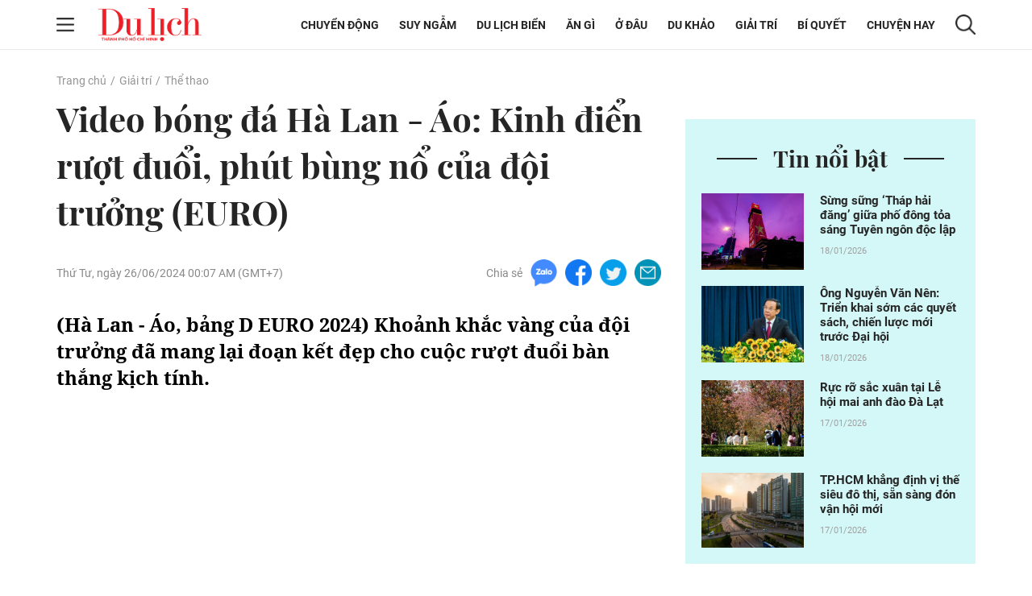

--- FILE ---
content_type: text/html; charset=UTF-8
request_url: https://tcdulichtphcm.vn/the-thao/video-bong-da-ha-lan-ao-ban-da-phan-ky-luc-bien-dong-bang-xep-hang-euro-c28a76908.html
body_size: 16463
content:
<!doctype html>
<html lang="vi" xmlns="http://www.w3.org/1999/xhtml">
<head>
<meta http-equiv="Content-Type" content="text/html; charset=utf-8" />
<meta content="width=device-width, initial-scale=1.0, user-scalable=yes" name="viewport">
<title>Video bóng đá Hà Lan - Áo Kinh điển rượt đuổi, phút bùng nổ của đội trưởng EURO</title>
<meta name="description" content="(Hà Lan - Áo, bảng D EURO 2024) Khoảnh khắc vàng của đội trưởng đã mang lại đoạn kết đẹp cho cuộc rượt đuổi bàn thắng kịch tính." />
<meta name="keywords" content="bóng đá 24h" />
<meta name="news_keywords" content="bóng đá 24h" /><meta http-equiv="content-language" content="vi"/>
<link rel="canonical" href="https://tcdulichtphcm.vn/the-thao/video-bong-da-ha-lan-ao-ban-da-phan-ky-luc-bien-dong-bang-xep-hang-euro-c28a76908.html" />
<meta name="robots" content="index,follow,noodp" />
<!--@meta_googlebot@-->
<meta property="og:site_name" content="Tạp chí Du lịch" />
	<meta property="og:type" content="article" />
	<meta property="og:locale" content="vi_VN" />
	<meta property="fb:app_id" content="322972971091604" />
    <meta property="fb:admins" content="100000866550113" />
	<meta property="og:title" content="Video bóng đá Hà Lan - Áo: Kinh điển rượt đuổi, phút bùng nổ của đội trưởng (EURO)" />
	<meta property="og:url" content="https://tcdulichtphcm.vn/the-thao/video-bong-da-ha-lan-ao-ban-da-phan-ky-luc-bien-dong-bang-xep-hang-euro-c28a76908.html" />
	<meta property="og:description" content="(Hà Lan - Áo, bảng D EURO 2024) Khoảnh khắc vàng của đội trưởng đã mang lại đoạn kết đẹp cho cuộc rượt đuổi bàn thắng kịch tính." />
		<meta property="og:image" content="https://cdn.tcdulichtphcm.vn/upload/2-2024/images/2024-06-25/lcimg-68266bd1-5f33-4234-8dbe-afb637316b7e-495-1719334169-694-width740height495_anh_cat_4_3-auto-crop-750x563.jpg" itemprop="thumbnailUrl" />
		<meta name="pubdate" itemprop="datePublished" content="2024-06-26T00:07:44+07:00"/>
		<meta property="article:modified_time" itemprop="dateModified" content="2024-06-26T01:06:10+07:00" />
		<meta property="article:author" content="Q.D" />
		<meta property="article:section" content="Thể thao" /><meta property="article:tag" content="tin tuc" /><meta property="article:tag" content="bóng đá 24h" />
<!-- HOME_INDEX_24H -->
<link href="https://plus.google.com/107688119806525346358" rel="publisher" />
<meta name="copyright" content="Copyright by dulich.vn" />
<meta name="abstract" content="dulich.vn Trang tin tức, khoa học, công nghệ, thể thao, sức khỏe" />
<meta name="distribution" content="Global" />
<meta name="author" content="dulich.vn" />
<meta http-equiv="refresh" content="1200" />
<meta name="REVISIT-AFTER" content="1 DAYS" />
<meta name="RATING" content="GENERAL" />
<link rel="shortcut icon" href="https://cdn.tcdulichtphcm.vn/images/2014/du_lich/Fav_icon_DL.png" />
<link rel="stylesheet" type="text/css" href="/css/style.css?ver=2019100911768709829" /> 
<!--@css_page_slide_full@-->							
<script type='text/javascript'>
	v_cat_id = 28;
</script>
<script type="text/javascript" src='/js/khampha-2014.js?ver=202304040011768709829'></script>
<!-- 20230424 XLCYCMHENG-40891 - jquery đang dùng ready xử lý trong trang - bỏ async jquery -->
<script type="text/javascript" src='/js/jquery.min.js?ver=2019100911768709829'></script>
 

<script type='text/javascript'>
//<![CDATA[
	
                if (document.documentElement.clientWidth>=768) {
                    var ADS_200_15s = new Banner('ADS_200_15s');
var ADS_201_15s = new Banner('ADS_201_15s');
var ADS_202_15s = new Banner('ADS_202_15s');
var ADS_203_15s = new Banner('ADS_203_15s');
var ADS_204_15s = new Banner('ADS_204_15s');

                }
                if (document.documentElement.clientWidth<768) {
                    var ADS_11_15s = new Banner('ADS_11_15s');
var ADS_12_15s = new Banner('ADS_12_15s');
var ADS_13_15s = new Banner('ADS_13_15s');

                }
                //]]>
</script>
<!--@@START_SCRIPT_DFP-->
	<script async='async' src='https://www.googletagservices.com/tag/js/gpt.js'></script>
    <script type='text/javascript'>
        var googletag = googletag || {};
        googletag.cmd = googletag.cmd || [];
        (function() {
        var gads = document.createElement('script');
        gads.async = true;
        gads.type = 'text/javascript';
        var useSSL = 'https:' == document.location.protocol;
        gads.src = (useSSL ? 'https:' : 'http:') +
        '//www.googletagservices.com/tag/js/gpt.js';
        var node = document.getElementsByTagName('script')[0];
        node.parentNode.insertBefore(gads, node);
        })();
    </script>
    <script type='text/javascript'>
		var slots = {};
		googletag.cmd.push(function() {	
		
                if (document.documentElement.clientWidth>=768) {
                    slots['leaderboard']=googletag.defineSlot('/124557882/khampha/desktop/all_cate/leaderboard', [[970, 66], [728, 90], [970, 90]], 'div-gpt-ad-1494475958997-4').addService(googletag.pubads());slots['leaderboard'].setTargeting('id_div', 'div-gpt-ad-1494475958997-4');
slots['half3']=googletag.defineSlot('/124557882/khampha/desktop/all_cate/half3', [300, 600], 'div-gpt-ad-1494475958997-2').addService(googletag.pubads());slots['half3'].setTargeting('id_div', 'div-gpt-ad-1494475958997-2');
slots['half1']=googletag.defineSlot('/124557882/khampha/desktop/all_cate/half1', [300, 600], 'div-gpt-ad-1494475958997-1').addService(googletag.pubads());slots['half1'].setTargeting('id_div', 'div-gpt-ad-1494475958997-1');

                }
                if (document.documentElement.clientWidth<768) {
                    googletag.defineSlot('/124557882/khampha/mobile/all_cate/top', [320, 100], 'div-gpt-ad-1505094154260-2').addService(googletag.pubads());
googletag.defineSlot('/124557882/khampha/mobile/all_cate/center', [[336, 280], [300, 250]], 'div-gpt-ad-1505094154260-0').addService(googletag.pubads());
googletag.defineSlot('/124557882/khampha/mobile/all_cate/inpagearticle', [[300, 600], [320, 640], 'fluid', [300, 775]], 'div-gpt-ad-1505094154260-1').addService(googletag.pubads());

                }
        googletag.pubads().enableSingleRequest();
        googletag.pubads().collapseEmptyDivs();
		googletag.enableServices();
		});
	</script>
    <!--@@END_SCRIPT_DFP-->

<script type="application/ld+json">
{ "@context" : "http://schema.org", "@type" : "Organization", "name" : "Tạp chí Du lịch", "url" : "https://tcdulichtphcm.vn/", "logo": "https://cdn.tcdulichtphcm.vn/images/2014/du_lich/Fav_icon_DL.png" }
</script><!--@css_js_quizz3_news@-->
<!--@css_js_anh_ghep_news@-->
<!--@css_twentytwenty@-->


<!-- Begin GA code -->
<script type="text/javascript">//<![CDATA[
	var _gaq = _gaq || [];
	_gaq.push(['_setAccount','UA-9143046-2']);
	_gaq.push(['_trackPageview'],['_trackPageLoadTime']);
	(function() {
	var ga = document.createElement('script'); ga.type = 'text/javascript'; ga.async = true;
	ga.src = ('https:' == document.location.protocol ? 'https://ssl' : 'http://www') + '.google-analytics.com/ga.js';
	var s = document.getElementsByTagName('script')[0]; s.parentNode.insertBefore(ga, s);
	})();
//]]></script>
<!-- End GA code -->


<!--14-04-2021 DanNC begin gan GA du lich-->
<!-- Global site tag (gtag.js) - Google Analytics -->
<script async="" src="https://www.googletagmanager.com/gtag/js?id=UA-77785453-5"></script>
<script>
  window.dataLayer = window.dataLayer || [];
  function gtag(){dataLayer.push(arguments);}
  gtag('js', new Date());

  gtag('config', 'UA-77785453-5');
</script>
<!-- Global site tag (gtag.js) - Google Ads: 727371704 -->
<script async="" src="https://www.googletagmanager.com/gtag/js?id=AW-727371704"></script>
<script>
  window.dataLayer = window.dataLayer || [];
  function gtag(){dataLayer.push(arguments);}
  gtag('js', new Date());

  gtag('config', 'AW-727371704');
</script>

        <script type="application/ld+json">
        {
            "@context": "http://schema.org",
            "@type": "NewsArticle",
            "mainEntityOfPage":
            { "@type":"WebPage", "@id":"https://tcdulichtphcm.vn/the-thao/video-bong-da-ha-lan-ao-ban-da-phan-ky-luc-bien-dong-bang-xep-hang-euro-c28a76908.html" },
            "headline": "Video bóng đá Hà Lan - Áo Kinh điển rượt đuổi, phút bùng nổ của đội trưởng EURO",
            "image": [
                "https://cdn.tcdulichtphcm.vn/upload/2-2024/images/2024-06-25/lcimg-68266bd1-5f33-4234-8dbe-afb637316b7e-495-1719334169-694-width740height495_anh_cat_4_3-auto-crop-750x563.jpg",
                "upload/2-2024/images/2024-06-25/lcimg-68266bd1-5f33-4234-8dbe-afb637316b7e-495-1719334169-694-width740height495_anh_cat_4_3.jpg"
            ],
            "datePublished": "2024-06-26T00:07:44+07:00",
            "dateModified": "2024-06-26T01:06:10+07:00",
            "author":
            { "@type": "Person", "name": "Q.D" }
            ,
            "publisher": {
            "@type": "Organization",
            "name": "Tạp chí Du lịch",
            "logo":
            { "@type": "ImageObject", "url": "https://cdn.tcdulichtphcm.vn/upload/4-2020/images/2020-12-21/1608516367-logo-du-lich-hcm.png"}
            },
            "description": "Hà Lan - Áo, bảng D EURO 2024 Khoảnh khắc vàng của đội trưởng đã mang lại đoạn kết đẹp cho cuộc rượt đuổi bàn thắng kịch tính."
        }
        </script>

    <script type="application/ld+json">
        {
        "@context": "http://schema.org",
        "@type": "BreadcrumbList",
        "itemListElement":
        [
            {
                "@type": "ListItem",
                "position": 1,
                "item":
                {
                  "@id": "https://tcdulichtphcm.vn/",
                  "name": "Trang chủ"
                }
            },
            {
                "@type": "ListItem",
                "position": 2,
                "item":
                {
                  "@id": "/giai-tri-c3.html",
                  "name": "Giải trí"
                }
            }
        ]
        }
    </script>
<!--14-04-2021 DanNC end gan GA du lich-->
<link rel="stylesheet" type="text/css" href="https://cdn.tcdulichtphcm.vn/css/khamphaplayer.min.css?v=20220323" /></head>
<body ><div id="background_bg_link"></div>
<div class="travel-mgz-page">
	<!-- HEADER:START --> <!-- no delete (Danh dau de thay the trang anh)-->	
	    <header class="travel-mgz-header"style="background: url(https://cdn.tcdulichtphcm.vn/upload/3-2024/images/2024-07-27/1722047332-1608619858-header-du-lich-hcm-2.png);">
        <div class="container pos-rel">
            <div class="row">
                <div class="col-lg-2 col-12 d-flex align-items-center no-padding-right">
                    <span id="span_icon_header" class="travel-mgz-icon-hum">
                        <img id="icon_menu_header" src="https://cdn.tcdulichtphcm.vn/images/2014/du_lich/icon-menu-left-header.png" alt="Trang chủ"  class="img-fluid img-scale-down img-hum-menu">
                        <img id="icon_close_menu_header" src="https://cdn.tcdulichtphcm.vn/images/2014/du_lich/icon-close-menu-left-header.png" alt="Trang chủ" class="img-fluid img-scale-down img-close-menu">
                    </span>
                    <!-- Logo -->
                    <div class="travel-mgz-logo">
                                                    <a href="https://tcdulichtphcm.vn/" title="Tin tức bóng đá, thể thao, giải trí">
                                <img src="https://cdn.tcdulichtphcm.vn/upload/3-2024/images/2024-07-27/1722047332-ogo.png" alt="Tin tức bóng đá, thể thao, giải trí" class="img-fluid img-scale-down">
                            </a>
                                            </div>
                    <!-- End Logo -->
                    <div class="travel-mgz-search hidden-lg visible-md">
                        <img src="https://cdn.tcdulichtphcm.vn/images/2014/du_lich/icon-search-header.png" alt="#" class="img-fluid img-scale-down">
                    </div>
                </div>
                <div class="col-lg-10 col-12 d-flex align-items-center justify-content-end">
                    <!-- Menu Desktop -->
<nav class="travel-mgz-menu hidden-md">
            <ul class="d-flex align-items-center">
                            <li>
                    <a href="https://tcdulichtphcm.vn/chuyen-dong-c2.html" title="Chuyển động">Chuyển động</a>
                    <ul class="travel-mgz-menu__sub">                                <li><a href="https://tcdulichtphcm.vn/tin-trong-nuoc-c6.html" title="Tin trong nước">Tin trong nước</a></li>
                                                                <li><a href="https://tcdulichtphcm.vn/tin-quoc-te-c7.html" title="Tin quốc tế">Tin quốc tế</a></li>
                                </ul>                </li>
                                <li>
                    <a href="https://tcdulichtphcm.vn/suy-ngam-c8.html" title="Suy ngẫm">Suy ngẫm</a>
                                    </li>
                                <li>
                    <a href="https://tcdulichtphcm.vn/du-lich-bien-c9.html" title="Du lịch biển">Du lịch biển</a>
                    <ul class="travel-mgz-menu__sub">                                <li><a href="https://tcdulichtphcm.vn/diem-hen-tphcm-c10.html" title="Điểm hẹn TP.HCM">Điểm hẹn TP.HCM</a></li>
                                                                <li><a href="https://tcdulichtphcm.vn/le-hoi-bon-phuong-c11.html" title="Lễ hội bốn phương">Lễ hội bốn phương</a></li>
                                </ul>                </li>
                                <li>
                    <a href="https://tcdulichtphcm.vn/an-gi-c12.html" title="Ăn gì">Ăn g&igrave;</a>
                    <ul class="travel-mgz-menu__sub">                                <li><a href="https://tcdulichtphcm.vn/am-thuc-viet-nam-c18.html" title="Ẩm thực Việt Nam">Ẩm thực Việt Nam</a></li>
                                                                <li><a href="https://tcdulichtphcm.vn/mon-ngon-4-phuong-c19.html" title="Món ngon 4 phương">M&oacute;n ngon 4 phương</a></li>
                                </ul>                </li>
                                <li>
                    <a href="https://tcdulichtphcm.vn/o-dau-c13.html" title="Ở đâu">Ở đ&acirc;u</a>
                    <ul class="travel-mgz-menu__sub">                                <li><a href="https://tcdulichtphcm.vn/homestay-ngon-bo-re-c20.html" title="Homestay ngon bổ rẻ">Homestay ngon bổ rẻ</a></li>
                                                                <li><a href="https://tcdulichtphcm.vn/khu-nghi-duong-c21.html" title="Khu nghỉ dưỡng">Khu nghỉ dưỡng</a></li>
                                                                <li><a href="https://tcdulichtphcm.vn/khach-san-ban-can-c22.html" title="Khách sạn bạn cần">Kh&aacute;ch sạn bạn cần</a></li>
                                </ul>                </li>
                                <li>
                    <a href="https://tcdulichtphcm.vn/du-khao-c14.html" title="Du khảo">Du khảo</a>
                    <ul class="travel-mgz-menu__sub">                                <li><a href="https://tcdulichtphcm.vn/diem-den-c23.html" title="Điểm đến">Điểm đến</a></li>
                                                                <li><a href="https://tcdulichtphcm.vn/trai-nghiem-phuot-c24.html" title="Trải nghiệm Phượt">Trải nghiệm Phượt</a></li>
                                                                <li><a href="https://tcdulichtphcm.vn/anh-dep-c25.html" title="Ảnh đẹp">Ảnh đẹp</a></li>
                                </ul>                </li>
                                <li>
                    <a href="https://tcdulichtphcm.vn/giai-tri-c3.html" title="Giải trí">Giải tr&iacute;</a>
                    <ul class="travel-mgz-menu__sub">                                <li><a href="https://tcdulichtphcm.vn/van-hoa-c26.html" title="Văn hóa">Văn h&oacute;a</a></li>
                                                                <li><a href="https://tcdulichtphcm.vn/giai-tri-c27.html" title="Giải trí">Giải tr&iacute;</a></li>
                                                                <li><a href="https://tcdulichtphcm.vn/the-thao-c28.html" title="Thể thao">Thể thao</a></li>
                                </ul>                </li>
                                <li>
                    <a href="https://tcdulichtphcm.vn/bi-quyet-c15.html" title="Bí quyết">B&iacute; quyết</a>
                    <ul class="travel-mgz-menu__sub">                                <li><a href="https://tcdulichtphcm.vn/kinh-nghiem-di-c29.html" title="Kinh nghiệm Đi">Kinh nghiệm Đi</a></li>
                                                                <li><a href="https://tcdulichtphcm.vn/khoe-de-di-c30.html" title="Khỏe để Đi">Khỏe để Đi</a></li>
                                                                <li><a href="https://tcdulichtphcm.vn/chia-se-kien-thuc-c31.html" title="Chia sẻ kiến thức">Chia sẻ kiến thức</a></li>
                                </ul>                </li>
                                <li>
                    <a href="https://tcdulichtphcm.vn/chuyen-hay-c17.html" title="Chuyện hay">Chuyện hay</a>
                    <ul class="travel-mgz-menu__sub">                                <li><a href="https://tcdulichtphcm.vn/hoat-dong-du-lich-c32.html" title="Hoạt động du lịch">Hoạt động du lịch</a></li>
                                                                <li><a href="https://tcdulichtphcm.vn/su-kien-dac-sac-c33.html" title="Sự kiện đặc sắc">Sự kiện đặc sắc</a></li>
                                </ul>                </li>
                        </ul>
        </nav>
<!-- End Menu Desktop -->
                    <div class="travel-mgz-search hidden-md">
                        <img src="https://cdn.tcdulichtphcm.vn/images/2014/du_lich/icon-search-header.png" alt="#" class="img-fluid img-scale-down">
                    </div>
                    <div class="travel-mgz-search-box">
                        <a title="Nhập từ khoá tìm kiếm" class="searchIcon" href="javascript:void(0)" onclick="document.search_box.submit()">
                            <img src="https://cdn.tcdulichtphcm.vn/images/2014/du_lich/icon-search-header.png" alt="#" class="icon-search-header img-fluid">
                        </a>
                        <form style="margin:0px;" name="search_box" id="search_box" target="_blank" action="https://www.google.com/cse">
                            <input type="hidden" value="2c333bf60c76adbdc" name="cx"><input type="hidden" value="UTF-8" name="ie">
                            <input type="text" name="q" value="Nhập từ khoá tìm kiếm" class="searchTxt" onblur="javascript:if(this.value==''){this.value='Nhập từ khoá tìm kiếm'}" onfocus="javascript:if(this.value=='Nhập từ khoá tìm kiếm'){this.value=''}">
                        </form>
                        <img src="https://cdn.tcdulichtphcm.vn/images/2014/du_lich/icon-close-search-header.png" alt="#" class="icon-close-search-header img-fluid">
                    </div>
                </div>
                <!-- Begin: menu dọc -->
<nav id="menu_trai_header" class="travel-mgz-menu-m" style="display: none;">
    <ul>
        <li>                    <a href="https://tcdulichtphcm.vn/chuyen-dong-c2.html" alt="Chuyển động">Chuyển động</a>
                    <ul class="travel-mgz-menu-m__sub"><li><a href="https://tcdulichtphcm.vn/tin-trong-nuoc-c6.html" title="Tin trong nước">Tin trong nước</a></li><li><a href="https://tcdulichtphcm.vn/tin-quoc-te-c7.html" title="Tin quốc tế">Tin quốc tế</a></li></ul></li><li>                    <a href="https://tcdulichtphcm.vn/suy-ngam-c8.html" alt="Suy ngẫm">Suy ngẫm</a>
                    </li><li>                    <a href="https://tcdulichtphcm.vn/du-lich-bien-c9.html" alt="Du lịch biển">Du lịch biển</a>
                    <ul class="travel-mgz-menu-m__sub"><li><a href="https://tcdulichtphcm.vn/diem-hen-tphcm-c10.html" title="Điểm hẹn TP.HCM">Điểm hẹn TP.HCM</a></li><li><a href="https://tcdulichtphcm.vn/le-hoi-bon-phuong-c11.html" title="Lễ hội bốn phương">Lễ hội bốn phương</a></li></ul></li><li>                    <a href="https://tcdulichtphcm.vn/an-gi-c12.html" alt="Ăn gì">Ăn gì</a>
                    <ul class="travel-mgz-menu-m__sub"><li><a href="https://tcdulichtphcm.vn/am-thuc-viet-nam-c18.html" title="Ẩm thực Việt Nam">Ẩm thực Việt Nam</a></li><li><a href="https://tcdulichtphcm.vn/mon-ngon-4-phuong-c19.html" title="Món ngon 4 phương">Món ngon 4 phương</a></li></ul></li><li>                    <a href="https://tcdulichtphcm.vn/o-dau-c13.html" alt="Ở đâu">Ở đâu</a>
                    <ul class="travel-mgz-menu-m__sub"><li><a href="https://tcdulichtphcm.vn/homestay-ngon-bo-re-c20.html" title="Homestay ngon bổ rẻ">Homestay ngon bổ rẻ</a></li><li><a href="https://tcdulichtphcm.vn/khu-nghi-duong-c21.html" title="Khu nghỉ dưỡng">Khu nghỉ dưỡng</a></li><li><a href="https://tcdulichtphcm.vn/khach-san-ban-can-c22.html" title="Khách sạn bạn cần">Khách sạn bạn cần</a></li></ul></li><li>                    <a href="https://tcdulichtphcm.vn/du-khao-c14.html" alt="Du khảo">Du khảo</a>
                    <ul class="travel-mgz-menu-m__sub"><li><a href="https://tcdulichtphcm.vn/diem-den-c23.html" title="Điểm đến">Điểm đến</a></li><li><a href="https://tcdulichtphcm.vn/trai-nghiem-phuot-c24.html" title="Trải nghiệm Phượt">Trải nghiệm Phượt</a></li><li><a href="https://tcdulichtphcm.vn/anh-dep-c25.html" title="Ảnh đẹp">Ảnh đẹp</a></li></ul></li><li>                    <a href="https://tcdulichtphcm.vn/giai-tri-c3.html" alt="Giải trí">Giải trí</a>
                    <ul class="travel-mgz-menu-m__sub"><li><a href="https://tcdulichtphcm.vn/van-hoa-c26.html" title="Văn hóa">Văn hóa</a></li><li><a href="https://tcdulichtphcm.vn/giai-tri-c27.html" title="Giải trí">Giải trí</a></li><li><a href="https://tcdulichtphcm.vn/the-thao-c28.html" title="Thể thao">Thể thao</a></li></ul></li><li>                    <a href="https://tcdulichtphcm.vn/bi-quyet-c15.html" alt="Bí quyết">Bí quyết</a>
                    <ul class="travel-mgz-menu-m__sub"><li><a href="https://tcdulichtphcm.vn/kinh-nghiem-di-c29.html" title="Kinh nghiệm Đi">Kinh nghiệm Đi</a></li><li><a href="https://tcdulichtphcm.vn/khoe-de-di-c30.html" title="Khỏe để Đi">Khỏe để Đi</a></li><li><a href="https://tcdulichtphcm.vn/chia-se-kien-thuc-c31.html" title="Chia sẻ kiến thức">Chia sẻ kiến thức</a></li></ul></li><li>                    <a href="https://tcdulichtphcm.vn/mua-sam-c16.html" alt="Mua sắm">Mua sắm</a>
                    </li><li>                    <a href="https://tcdulichtphcm.vn/chuyen-hay-c17.html" alt="Chuyện hay">Chuyện hay</a>
                    <ul class="travel-mgz-menu-m__sub"><li><a href="https://tcdulichtphcm.vn/hoat-dong-du-lich-c32.html" title="Hoạt động du lịch">Hoạt động du lịch</a></li><li><a href="https://tcdulichtphcm.vn/su-kien-dac-sac-c33.html" title="Sự kiện đặc sắc">Sự kiện đặc sắc</a></li></ul></li>    </ul>
</nav>            </div>
        </div>
	</header>
		<!-- HEADER:END -->
<div class="main-contentpc"><div class="travel-mgz-adv-top margin-top-20 margin-bottom-20">
    <div class="banner banner-mobile"><script type="text/javascript">//<![CDATA[
        if(document.documentElement.clientWidth>1024){try{if(ADS_200_15s!=undefined){document.write(ADS_200_15s);ADS_200_15s.start();}}catch(e){}}if(document.documentElement.clientWidth<=768){try{if(ADS_11_15s!=undefined){document.write(ADS_11_15s);ADS_11_15s.start();}}catch(e){}}
        //]]>
        </script></div></div>
<section class="travel-mgz-art-details-main">
    <div class="container">
        <div class="row">
            <!-- begin left -->
            <div class="col-12"><nav class="travel-mgz-breadcrumb"><ul class="d-flex"><li><a href="https://tcdulichtphcm.vn/" alt="Trang chủ">Trang chủ</a></li><li><a title="Giải trí" href="https://tcdulichtphcm.vn/giai-tri-c3.html">Giải trí</a></li><li><a title="Thể thao" href="https://tcdulichtphcm.vn/the-thao-c28.html" >Thể thao</a></li></ul></nav></div><div class="col-lg-8 col-md-12 col-12 margin-bottom-30 no-margin-bottom-sm">    
    <article class="travel-mgz-art-details-content-main">
        <header class="travel-mgz-art-details-title">
			<h1 class="margin-bottom-20-sm">
                Video bóng đá Hà Lan - Áo: Kinh điển rượt đuổi, phút bùng nổ của đội trưởng (EURO)            </h1>
		</header>
        <div class="d-flex justify-content-between align-items-center margin-bottom-30 d-xs-block">
			<p class="travel-mgz-art-details-time"><time>Thứ Tư, ngày 26/06/2024 00:07 AM (GMT+7)</time></p>
            <div class="travel-mgz-art-details-social d-flex align-items-center">
    <p>Chia sẻ</p>
    <span>
        <a href="javascript:void(0);" onclick="javascript:window.open('https://www.facebook.com/sharer/sharer.php?u=https%3A%2F%2Ftcdulichtphcm.vn%2Fthe-thao%2Fvideo-bong-da-ha-lan-ao-ban-da-phan-ky-luc-bien-dong-bang-xep-hang-euro-c28a76908.html', '', 'menubar=no, toolbar=no, resizable=yes, scrollbars=yes, height=600, width=600');return false;" title="Chia sẻ trên Facebook">
            <img src="https://cdn.tcdulichtphcm.vn/images/2014/du_lich/icon-zalo-trang-bai-viet.png" alt="Chia sẻ zalo" class="img-fluid">
        </a>
    </span>
    <span>
        <a href="javascript:void(0);" onclick="javascript:window.open('https://www.facebook.com/sharer/sharer.php?u=https%3A%2F%2Ftcdulichtphcm.vn%2Fthe-thao%2Fvideo-bong-da-ha-lan-ao-ban-da-phan-ky-luc-bien-dong-bang-xep-hang-euro-c28a76908.html', '', 'menubar=no, toolbar=no, resizable=yes, scrollbars=yes, height=600, width=600');return false;" title="Chia sẻ trên Facebook">
            <img src="https://cdn.tcdulichtphcm.vn/images/2014/du_lich/icon-fb-trang-bai-viet.png" alt="Chia sẻ zalo" class="img-fluid">
        </a>
    </span>
    <span>
        <a href="javascript:void(0);" onclick="javascript:window.open('https://www.facebook.com/sharer/sharer.php?u=https%3A%2F%2Ftcdulichtphcm.vn%2Fthe-thao%2Fvideo-bong-da-ha-lan-ao-ban-da-phan-ky-luc-bien-dong-bang-xep-hang-euro-c28a76908.html', '', 'menubar=no, toolbar=no, resizable=yes, scrollbars=yes, height=600, width=600');return false;" title="Chia sẻ trên Facebook">
            <img src="https://cdn.tcdulichtphcm.vn/images/2014/du_lich/icon-tiw-trang-bai-viet.png" alt="Chia sẻ zalo" class="img-fluid">
        </a>
    </span>
    <span>
        <a href="javascript:void(0);" onclick="javascript:window.open('https://www.facebook.com/sharer/sharer.php?u=https%3A%2F%2Ftcdulichtphcm.vn%2Fthe-thao%2Fvideo-bong-da-ha-lan-ao-ban-da-phan-ky-luc-bien-dong-bang-xep-hang-euro-c28a76908.html', '', 'menubar=no, toolbar=no, resizable=yes, scrollbars=yes, height=600, width=600');return false;" title="Chia sẻ trên Facebook">
            <img src="https://cdn.tcdulichtphcm.vn/images/2014/du_lich/icon-email-trang-bai-viet.png" alt="Chia sẻ zalo" class="img-fluid">
        </a>
    </span>
</div>        </div>
                <article class="travel-mgz-art-details-info" id="div_news_content">
            <h2 class="travel-mgz-art-details-sum">
                <strong>
                    (Hà Lan - Áo, bảng D EURO 2024) Khoảnh khắc vàng của đội trưởng đã mang lại đoạn kết đẹp cho cuộc rượt đuổi bàn thắng kịch tính.                </strong>
            </h2>
                            <div style="position:fixed;visibility:hidden;z-index:-1;top:0px;height:0px;overflow-y:hidden;margin-left:-25px;margin-right:0px;" id="div_inpage_banner">
                    <div id="div_inpage_banner_inner" style="margin-left:0px;margin-right:0px;padding: 0 7px;">
                        <div class="banner banner-mobile"><script type="text/javascript">//<![CDATA[
        if(document.documentElement.clientWidth<=768){try{if(ADS_13_15s!=undefined){document.write(ADS_13_15s);ADS_13_15s.start();}}catch(e){}}
        //]]>
        </script></div>                    </div>
                </div> 
<iframe rel="nofollow" id="ifrm_news_special" frameborder="0" allow="fullscreen" allowfullscreen mozallowfullscreen webkitallowfullscreen style="height: 400px; width: 100%;" src="https://tcdl.click.vn/noi-dung-bai-viet-nId1579990.html?liveCnt=1"></iframe>
        </article>        
            </article>
    <div class="d-flex justify-content-between align-items-center margin-top-40 margin-bottom-30 d-xs-block">
        <div class="travel-mgz-art-details-social d-flex align-items-center">
    <p>Chia sẻ</p>
    <span>
        <a href="javascript:void(0);" onclick="javascript:window.open('https://www.facebook.com/sharer/sharer.php?u=https%3A%2F%2Ftcdulichtphcm.vn%2Fthe-thao%2Fvideo-bong-da-ha-lan-ao-ban-da-phan-ky-luc-bien-dong-bang-xep-hang-euro-c28a76908.html', '', 'menubar=no, toolbar=no, resizable=yes, scrollbars=yes, height=600, width=600');return false;" title="Chia sẻ trên Facebook">
            <img src="https://cdn.tcdulichtphcm.vn/images/2014/du_lich/icon-zalo-trang-bai-viet.png" alt="Chia sẻ zalo" class="img-fluid">
        </a>
    </span>
    <span>
        <a href="javascript:void(0);" onclick="javascript:window.open('https://www.facebook.com/sharer/sharer.php?u=https%3A%2F%2Ftcdulichtphcm.vn%2Fthe-thao%2Fvideo-bong-da-ha-lan-ao-ban-da-phan-ky-luc-bien-dong-bang-xep-hang-euro-c28a76908.html', '', 'menubar=no, toolbar=no, resizable=yes, scrollbars=yes, height=600, width=600');return false;" title="Chia sẻ trên Facebook">
            <img src="https://cdn.tcdulichtphcm.vn/images/2014/du_lich/icon-fb-trang-bai-viet.png" alt="Chia sẻ zalo" class="img-fluid">
        </a>
    </span>
    <span>
        <a href="javascript:void(0);" onclick="javascript:window.open('https://www.facebook.com/sharer/sharer.php?u=https%3A%2F%2Ftcdulichtphcm.vn%2Fthe-thao%2Fvideo-bong-da-ha-lan-ao-ban-da-phan-ky-luc-bien-dong-bang-xep-hang-euro-c28a76908.html', '', 'menubar=no, toolbar=no, resizable=yes, scrollbars=yes, height=600, width=600');return false;" title="Chia sẻ trên Facebook">
            <img src="https://cdn.tcdulichtphcm.vn/images/2014/du_lich/icon-tiw-trang-bai-viet.png" alt="Chia sẻ zalo" class="img-fluid">
        </a>
    </span>
    <span>
        <a href="javascript:void(0);" onclick="javascript:window.open('https://www.facebook.com/sharer/sharer.php?u=https%3A%2F%2Ftcdulichtphcm.vn%2Fthe-thao%2Fvideo-bong-da-ha-lan-ao-ban-da-phan-ky-luc-bien-dong-bang-xep-hang-euro-c28a76908.html', '', 'menubar=no, toolbar=no, resizable=yes, scrollbars=yes, height=600, width=600');return false;" title="Chia sẻ trên Facebook">
            <img src="https://cdn.tcdulichtphcm.vn/images/2014/du_lich/icon-email-trang-bai-viet.png" alt="Chia sẻ zalo" class="img-fluid">
        </a>
    </span>
</div>        <div class="travel-mgz-art-details-author-source text-right">
            <p class="">   Q.D </p>
        </div>
    </div>
                
	<div class="col-lg-6 col-12 margin-bottom-30">
		<div class="banner banner-mobile"><script type="text/javascript">//<![CDATA[
        if(document.documentElement.clientWidth<=768){try{if(ADS_12_15s!=undefined){document.write(ADS_12_15s);ADS_12_15s.start();}}catch(e){}}
        //]]>
        </script></div>	</div>
        <!-- banner và box đọc nhiều -->
    <div class="travel-mgz-box-adv-view-news">
        <div class="row">
            <div class="col-lg-6 col-12 margin-bottom-30">
                <div class="banner"><script type="text/javascript">//<![CDATA[
        if(document.documentElement.clientWidth>1024){try{if(ADS_201_15s!=undefined){document.write(ADS_201_15s);ADS_201_15s.start();}}catch(e){}}
        //]]>
        </script></div>            </div>
            <div class="col-lg-6 col-12 margin-bottom-30">
    <div class="travel-mgz-box-adv-view-news__box">
        <header class="travel-mgz-box-adv-view-news__box--title">
            <h3>Tin đọc nhiều</h3>
        </header>
        <ul class="travel-mgz-box-adv-view-news__box--list">
                        <li>
                <article class="travel-mgz-box-adv-view-news__box--item d-flex">
                    <figure class="travel-mgz-box-adv-view-news__box--img pos-rel">
                        <a href="https://tcdulichtphcm.vn/giai-tri/u23-viet-nam-bat-tung-cam-xuc-tung-bung-mung-chien-tich-vao-ban-ket-u23-chau-a-c3a109093.html" title="U23 Việt Nam bật tung cảm xúc, tưng bừng mừng "chiến tích" vào bán kết U23 châu Á">
                            <img src="https://cdn.tcdulichtphcm.vn/upload/1-2026/images/2026-01-17//185x141/1768600561-untitled-1-copy-1768596597-226-width740height495_anh_cat_4_3.jpg" alt="U23 Việt Nam bật tung cảm xúc, tưng bừng mừng "chiến tích" vào bán kết U23 châu Á" width="" height="" class="img-fluid img-cover" />                        </a>
                        <div class="hidden-lg hidden-md visible-sm">
                                                    </div>
                    </figure>
                    <div class="travel-mgz-box-adv-view-news__box--info">
                        <figcaption class="travel-mgz-box-adv-view-news__box--name">
                            <span><a href="https://tcdulichtphcm.vn/giai-tri/u23-viet-nam-bat-tung-cam-xuc-tung-bung-mung-chien-tich-vao-ban-ket-u23-chau-a-c3a109093.html" title="U23 Việt Nam bật tung cảm xúc, tưng bừng mừng "chiến tích" vào bán kết U23 châu Á">U23 Việt Nam bật tung cảm xúc, tưng bừng mừng "chiến tích" vào bán kết U23 châu Á</a></span>
                        </figcaption>
                        <div class="hidden-lg hidden-md visible-sm">
                            <p class="travel-mgz-box-list-news-time"><time>17-01-2026</time></p>
                        </div>
                    </div>
                </article>
            </li>
                        <li>
                <article class="travel-mgz-box-adv-view-news__box--item d-flex">
                    <figure class="travel-mgz-box-adv-view-news__box--img pos-rel">
                        <a href="https://tcdulichtphcm.vn/giai-tri/mot-thu-vien-o-paris-niem-an-ui-sau-nhung-trang-sach-c3a38418.html" title="Một thư viện ở Paris - Niềm an ủi sau những trang sách">
                            <img src="https://cdn.tcdulichtphcm.vn/upload/3-2022/images/2022-09-08/185x141/1662656356-thumbnail-width750height563.jpg" alt="Một thư viện ở Paris - Niềm an ủi sau những trang sách" width="" height="" class="img-fluid img-cover" />                        </a>
                        <div class="hidden-lg hidden-md visible-sm">
                                                    </div>
                    </figure>
                    <div class="travel-mgz-box-adv-view-news__box--info">
                        <figcaption class="travel-mgz-box-adv-view-news__box--name">
                            <span><a href="https://tcdulichtphcm.vn/giai-tri/mot-thu-vien-o-paris-niem-an-ui-sau-nhung-trang-sach-c3a38418.html" title="Một thư viện ở Paris - Niềm an ủi sau những trang sách">Một thư viện ở Paris - Niềm an ủi sau những trang sách</a></span>
                        </figcaption>
                        <div class="hidden-lg hidden-md visible-sm">
                            <p class="travel-mgz-box-list-news-time"><time>09-09-2022</time></p>
                        </div>
                    </div>
                </article>
            </li>
                        <li>
                <article class="travel-mgz-box-adv-view-news__box--item d-flex">
                    <figure class="travel-mgz-box-adv-view-news__box--img pos-rel">
                        <a href="https://tcdulichtphcm.vn/giai-tri/nu-idol-anh-sang-aza-toi-dung-het-nuoc-mat-xin-ba-me-cho-tam-gac-viec-hoc-c3a87226.html" title="Nữ idol Ánh Sáng AZA: "Tôi dùng hết nước mắt xin ba mẹ cho tạm gác việc học"">
                            <img src="https://cdn.tcdulichtphcm.vn/upload/4-2024/images/2024-12-05/185x141/1733370190-anh-sang-aza-1-min.png" alt="Nữ idol Ánh Sáng AZA: "Tôi dùng hết nước mắt xin ba mẹ cho tạm gác việc học"" width="" height="" class="img-fluid img-cover" />                        </a>
                        <div class="hidden-lg hidden-md visible-sm">
                                                    </div>
                    </figure>
                    <div class="travel-mgz-box-adv-view-news__box--info">
                        <figcaption class="travel-mgz-box-adv-view-news__box--name">
                            <span><a href="https://tcdulichtphcm.vn/giai-tri/nu-idol-anh-sang-aza-toi-dung-het-nuoc-mat-xin-ba-me-cho-tam-gac-viec-hoc-c3a87226.html" title="Nữ idol Ánh Sáng AZA: "Tôi dùng hết nước mắt xin ba mẹ cho tạm gác việc học"">Nữ idol Ánh Sáng AZA: "Tôi dùng hết nước mắt xin ba mẹ cho tạm gác việc học"</a></span>
                        </figcaption>
                        <div class="hidden-lg hidden-md visible-sm">
                            <p class="travel-mgz-box-list-news-time"><time>05-12-2024</time></p>
                        </div>
                    </div>
                </article>
            </li>
                        <li>
                <article class="travel-mgz-box-adv-view-news__box--item d-flex">
                    <figure class="travel-mgz-box-adv-view-news__box--img pos-rel">
                        <a href="https://tcdulichtphcm.vn/giai-tri/hoi-thi-ao-ba-ba-duyen-dang-song-nuoc-vinh-chau-c3a107890.html" title="Hội thi Áo bà ba – Duyên dáng sông nước Vĩnh Châu">
                            <img src="https://cdn.tcdulichtphcm.vn/upload/4-2025/images/2025-12-21/185x141/1766294910-thumbnail-width750height563.jpg" alt="Hội thi Áo bà ba – Duyên dáng sông nước Vĩnh Châu" width="" height="" class="img-fluid img-cover" />                        </a>
                        <div class="hidden-lg hidden-md visible-sm">
                                                    </div>
                    </figure>
                    <div class="travel-mgz-box-adv-view-news__box--info">
                        <figcaption class="travel-mgz-box-adv-view-news__box--name">
                            <span><a href="https://tcdulichtphcm.vn/giai-tri/hoi-thi-ao-ba-ba-duyen-dang-song-nuoc-vinh-chau-c3a107890.html" title="Hội thi Áo bà ba – Duyên dáng sông nước Vĩnh Châu">Hội thi Áo bà ba – Duyên dáng sông nước Vĩnh Châu</a></span>
                        </figcaption>
                        <div class="hidden-lg hidden-md visible-sm">
                            <p class="travel-mgz-box-list-news-time"><time>21-12-2025</time></p>
                        </div>
                    </div>
                </article>
            </li>
                    </ul>
    </div>
</div>        </div>
    </div>
</div>
<script type="text/javascript">
window.addEventListener('load', function(){    
    xu_ly_anh_gif_trong_bai_viet();
});
addEventListener("message", resize_iframe_24h, false)
 
</script>	            <!-- end left -->
            
            <!-- begin right -->
            <div class="col-lg-4 col-md-12 col-12 margin-bottom-30 hidden-md">
                <aside class="travel-mgz-box-news-block">
                    				  
                    <div class="travel-mgz-box-news-block-adv-fixed">
                        <div class="banner banner-ipad"><script type="text/javascript">//<![CDATA[
        if(document.documentElement.clientWidth>1024){try{if(ADS_204_15s!=undefined){document.write(ADS_204_15s);ADS_204_15s.start();}}catch(e){}}if(document.documentElement.clientWidth<=1024 && document.documentElement.clientWidth>768){try{if(ADS_204_15s!=undefined){document.write(ADS_204_15s);ADS_204_15s.start();}}catch(e){}}
        //]]>
        </script></div>                    </div>
                    <div class="travel-mgz-box-news-block-box travel-mgz-box-news-block-featured margin-top-30">
    <header class="travel-mgz-title-home-line text-center">
        <hgroup><h3>Tin nổi bật</h3></hgroup>
    </header>
    <ul class="travel-mgz-box-news-block-box-list">
                <li>
            <article class="travel-mgz-box-news-hightl-list-item d-flex">
                <figure class="travel-mgz-box-news-hightl-list-item__img asdadssadsd 1768701263">
                    <a href="/du-khao/sung-sung-thap-hai-dang-giua-pho-dong-toa-sang-tuyen-ngon-doc-lap-c14a109118.html" title="Sừng sững ‘Tháp hải đăng’ giữa phố đông tỏa sáng Tuyên ngôn độc lập">
                        <img src="https://cdn.tcdulichtphcm.vn/upload/1-2026/images/2026-01-18/185x141/1768672200-dinh_20260117_180218-a.jpg" alt="Sừng sững ‘Tháp hải đăng’ giữa phố đông tỏa sáng Tuyên ngôn độc lập" width="" height="" class="img-fluid img-cover" />                    </a>
                    <a href="/du-khao/sung-sung-thap-hai-dang-giua-pho-dong-toa-sang-tuyen-ngon-doc-lap-c14a109118.html" title="Sừng sững ‘Tháp hải đăng’ giữa phố đông tỏa sáng Tuyên ngôn độc lập"><img src="" alt="#" class="img-fluid img-cover"></a>
                </figure>
                <figcaption class="travel-mgz-box-news-hightl-list-item__info">
                    <hgroup class="travel-mgz-box-news-hightl-list-item__title"><span><a href="/du-khao/sung-sung-thap-hai-dang-giua-pho-dong-toa-sang-tuyen-ngon-doc-lap-c14a109118.html" title="Sừng sững ‘Tháp hải đăng’ giữa phố đông tỏa sáng Tuyên ngôn độc lập">Sừng sững ‘Tháp hải đăng’ giữa phố đông tỏa sáng Tuyên ngôn độc lập</a></span></hgroup>
                    <p class="travel-mgz-box-list-news-time"><time>18/01/2026</time></p>
                </figcaption>
            </article>
        </li>
                <li>
            <article class="travel-mgz-box-news-hightl-list-item d-flex">
                <figure class="travel-mgz-box-news-hightl-list-item__img asdadssadsd 1768701087">
                    <a href="/chuyen-dong/ong-nguyen-van-nen-trien-khai-som-cac-quyet-sach-chien-luoc-moi-truoc-dai-hoi-c2a109132.html" title="Ông Nguyễn Văn Nên: Triển khai sớm các quyết sách, chiến lược mới trước Đại hội">
                        <img src="https://cdn.tcdulichtphcm.vn/upload/1-2026/images/2026-01-18/185x141/1768700598-thumbnail-width750height563.jpg" alt="Ông Nguyễn Văn Nên: Triển khai sớm các quyết sách, chiến lược mới trước Đại hội" width="" height="" class="img-fluid img-cover" />                    </a>
                    <a href="/chuyen-dong/ong-nguyen-van-nen-trien-khai-som-cac-quyet-sach-chien-luoc-moi-truoc-dai-hoi-c2a109132.html" title="Ông Nguyễn Văn Nên: Triển khai sớm các quyết sách, chiến lược mới trước Đại hội"><img src="" alt="#" class="img-fluid img-cover"></a>
                </figure>
                <figcaption class="travel-mgz-box-news-hightl-list-item__info">
                    <hgroup class="travel-mgz-box-news-hightl-list-item__title"><span><a href="/chuyen-dong/ong-nguyen-van-nen-trien-khai-som-cac-quyet-sach-chien-luoc-moi-truoc-dai-hoi-c2a109132.html" title="Ông Nguyễn Văn Nên: Triển khai sớm các quyết sách, chiến lược mới trước Đại hội">Ông Nguyễn Văn Nên: Triển khai sớm các quyết sách, chiến lược mới trước Đại hội</a></span></hgroup>
                    <p class="travel-mgz-box-list-news-time"><time>18/01/2026</time></p>
                </figcaption>
            </article>
        </li>
                <li>
            <article class="travel-mgz-box-news-hightl-list-item d-flex">
                <figure class="travel-mgz-box-news-hightl-list-item__img asdadssadsd 1768663084">
                    <a href="/le-hoi-bon-phuong/ruc-ro-sac-xuan-tai-le-hoi-mai-anh-dao-da-lat-c11a109098.html" title="Rực rỡ sắc xuân tại Lễ hội mai anh đào Đà Lạt">
                        <img src="https://cdn.tcdulichtphcm.vn/upload/1-2026/images/2026-01-17/185x141/1768608166-thumbnail-width750height563.jpg" alt="Rực rỡ sắc xuân tại Lễ hội mai anh đào Đà Lạt" width="" height="" class="img-fluid img-cover" />                    </a>
                    <a href="/le-hoi-bon-phuong/ruc-ro-sac-xuan-tai-le-hoi-mai-anh-dao-da-lat-c11a109098.html" title="Rực rỡ sắc xuân tại Lễ hội mai anh đào Đà Lạt"><img src="" alt="#" class="img-fluid img-cover"></a>
                </figure>
                <figcaption class="travel-mgz-box-news-hightl-list-item__info">
                    <hgroup class="travel-mgz-box-news-hightl-list-item__title"><span><a href="/le-hoi-bon-phuong/ruc-ro-sac-xuan-tai-le-hoi-mai-anh-dao-da-lat-c11a109098.html" title="Rực rỡ sắc xuân tại Lễ hội mai anh đào Đà Lạt">Rực rỡ sắc xuân tại Lễ hội mai anh đào Đà Lạt</a></span></hgroup>
                    <p class="travel-mgz-box-list-news-time"><time>17/01/2026</time></p>
                </figcaption>
            </article>
        </li>
                <li>
            <article class="travel-mgz-box-news-hightl-list-item d-flex">
                <figure class="travel-mgz-box-news-hightl-list-item__img asdadssadsd 1768549674">
                    <a href="/suy-ngam/tphcm-khang-dinh-vi-the-sieu-do-thi-san-sang-don-van-hoi-moi-c8a109066.html" title="TP.HCM khẳng định vị thế siêu đô thị, sẵn sàng đón vận hội mới">
                        <img src="https://cdn.tcdulichtphcm.vn/upload/1-2026/images/2026-01-16/185x141/1768536841-thumb.jpg" alt="TP.HCM khẳng định vị thế siêu đô thị, sẵn sàng đón vận hội mới" width="" height="" class="img-fluid img-cover" />                    </a>
                    <a href="/suy-ngam/tphcm-khang-dinh-vi-the-sieu-do-thi-san-sang-don-van-hoi-moi-c8a109066.html" title="TP.HCM khẳng định vị thế siêu đô thị, sẵn sàng đón vận hội mới"><img src="" alt="#" class="img-fluid img-cover"></a>
                </figure>
                <figcaption class="travel-mgz-box-news-hightl-list-item__info">
                    <hgroup class="travel-mgz-box-news-hightl-list-item__title"><span><a href="/suy-ngam/tphcm-khang-dinh-vi-the-sieu-do-thi-san-sang-don-van-hoi-moi-c8a109066.html" title="TP.HCM khẳng định vị thế siêu đô thị, sẵn sàng đón vận hội mới">TP.HCM khẳng định vị thế siêu đô thị, sẵn sàng đón vận hội mới</a></span></hgroup>
                    <p class="travel-mgz-box-list-news-time"><time>17/01/2026</time></p>
                </figcaption>
            </article>
        </li>
                <li>
            <article class="travel-mgz-box-news-hightl-list-item d-flex">
                <figure class="travel-mgz-box-news-hightl-list-item__img asdadssadsd 1768600763">
                    <a href="/giai-tri/u23-viet-nam-bat-tung-cam-xuc-tung-bung-mung-chien-tich-vao-ban-ket-u23-chau-a-c3a109093.html" title="U23 Việt Nam bật tung cảm xúc, tưng bừng mừng "chiến tích" vào bán kết U23 châu Á">
                        <img src="https://cdn.tcdulichtphcm.vn/upload/1-2026/images/2026-01-17//185x141/1768600561-untitled-1-copy-1768596597-226-width740height495_anh_cat_4_3.jpg" alt="U23 Việt Nam bật tung cảm xúc, tưng bừng mừng "chiến tích" vào bán kết U23 châu Á" width="" height="" class="img-fluid img-cover" />                    </a>
                    <a href="/giai-tri/u23-viet-nam-bat-tung-cam-xuc-tung-bung-mung-chien-tich-vao-ban-ket-u23-chau-a-c3a109093.html" title="U23 Việt Nam bật tung cảm xúc, tưng bừng mừng "chiến tích" vào bán kết U23 châu Á"><img src="" alt="#" class="img-fluid img-cover"></a>
                </figure>
                <figcaption class="travel-mgz-box-news-hightl-list-item__info">
                    <hgroup class="travel-mgz-box-news-hightl-list-item__title"><span><a href="/giai-tri/u23-viet-nam-bat-tung-cam-xuc-tung-bung-mung-chien-tich-vao-ban-ket-u23-chau-a-c3a109093.html" title="U23 Việt Nam bật tung cảm xúc, tưng bừng mừng &quot;chiến tích&quot; vào bán kết U23 châu Á">U23 Việt Nam bật tung cảm xúc, tưng bừng mừng "chiến tích" vào bán kết U23 châu Á</a></span></hgroup>
                    <p class="travel-mgz-box-list-news-time"><time>17/01/2026</time></p>
                </figcaption>
            </article>
        </li>
                <li>
            <article class="travel-mgz-box-news-hightl-list-item d-flex">
                <figure class="travel-mgz-box-news-hightl-list-item__img asdadssadsd 1768662857">
                    <a href="/suy-ngam/xay-thi-truong-carbon-tao-nen-tang-cho-du-lich-xanh-tphcm-c8a109081.html" title="Xây thị trường carbon, tạo nền tảng cho du lịch xanh TP.HCM">
                        <img src="https://cdn.tcdulichtphcm.vn/upload/1-2026/images/2026-01-16/185x141/1768573594-du-----a--n-mo----i--3-.jpg" alt="Xây thị trường carbon, tạo nền tảng cho du lịch xanh TP.HCM" width="" height="" class="img-fluid img-cover" />                    </a>
                    <a href="/suy-ngam/xay-thi-truong-carbon-tao-nen-tang-cho-du-lich-xanh-tphcm-c8a109081.html" title="Xây thị trường carbon, tạo nền tảng cho du lịch xanh TP.HCM"><img src="" alt="#" class="img-fluid img-cover"></a>
                </figure>
                <figcaption class="travel-mgz-box-news-hightl-list-item__info">
                    <hgroup class="travel-mgz-box-news-hightl-list-item__title"><span><a href="/suy-ngam/xay-thi-truong-carbon-tao-nen-tang-cho-du-lich-xanh-tphcm-c8a109081.html" title="Xây thị trường carbon, tạo nền tảng cho du lịch xanh TP.HCM">Xây thị trường carbon, tạo nền tảng cho du lịch xanh TP.HCM</a></span></hgroup>
                    <p class="travel-mgz-box-list-news-time"><time>17/01/2026</time></p>
                </figcaption>
            </article>
        </li>
            </ul>
</div>                    <div class="travel-mgz-box-news-block-adv-fixed">
                        <div class="banner banner-ipad"><script type="text/javascript">//<![CDATA[
        if(document.documentElement.clientWidth>1024){try{if(ADS_203_15s!=undefined){document.write(ADS_203_15s);ADS_203_15s.start();}}catch(e){}}if(document.documentElement.clientWidth<=1024 && document.documentElement.clientWidth>768){try{if(ADS_203_15s!=undefined){document.write(ADS_203_15s);ADS_203_15s.start();}}catch(e){}}
        //]]>
        </script></div>                    </div>
                </aside>
            </div>
            <!-- end right -->
        </div>
    </div>
</section>
<section class="travel-mgz-box-news-tour travel-mgz-box-news-video"> 
    <div class="container">
        <header class="travel-mgz-title-home-line text-center margin-bottom-30">
            <hgroup class="no-padding"><h3>CLIP HOT</h3></hgroup>		
        </header>
        <div class="row no-margin">
            <div class="col-lg-8 col-12 no-padding">
                                <article class="travel-mgz-box-news-hightl-big pos-rel">
                    <figure class="travel-mgz-box-news-hightl-big__img">
                        <a href="https://tcdulichtphcm.vn/giai-tri/bau-duc-thuong-lon-cho-u23-viet-nam-sau-chien-thang-nghet-tho-truoc-uae-c3a109114.html">
                                                            <img src="https://cdn.tcdulichtphcm.vn/upload/1-2026/images/2026-01-17/1768655279-du-----a--n-mo----i--4-.jpg" alt="Bầu Đức thưởng lớn cho U23 Việt Nam sau chiến thắng nghẹt thở trước UAE" width="" height="" class="img-fluid img-cover" />                                                    </a>
                        <figcaption class="travel-mgz-box-news-hightl-big__info">
                            <hgroup class="travel-mgz-box-news-hightl-big__title"><span><a href="https://tcdulichtphcm.vn/giai-tri/bau-duc-thuong-lon-cho-u23-viet-nam-sau-chien-thang-nghet-tho-truoc-uae-c3a109114.html">Bầu Đức thưởng lớn cho U23 Việt Nam sau chiến thắng nghẹt thở trước UAE</a></span></hgroup>
                            <div class="travel-mgz-box-news-hightl-big__sum">
                                <p>Sau chiến thắng kịch tính 3 - 2 trước U23 UAE để giành vé vào bán kết U23 châu Á 2026, U23 Việt Nam lập tức nhận được sự động viên lớn từ bầu Đức, với những khoản thưởng “nóng” nhằm tiếp thêm tinh thần cho thầy trò HLV Kim Sang-sik trước chặng đường quyết định phía trước.</p>
                            </div>
                        </figcaption>
                        <span class="icon-play-box-video"><a class="link"><img src="https://cdn.tcdulichtphcm.vn/images/2014/du_lich/icon-play-danh-muc.png" alt="" class="img-fluid "></span></a>                    </figure>
                </article>
                <script>
                    $(document).ready(function(){
                        $('.travel-mgz-box-news-video .link').attr("href","https://tcdulichtphcm.vn/giai-tri/bau-duc-thuong-lon-cho-u23-viet-nam-sau-chien-thang-nghet-tho-truoc-uae-c3a109114.html");
                    });
                </script>
                            </div>
            <div class="col-lg-4 col-12 no-padding box_clip_hot">
                <div class="padding-20 bg-white bod-radi-6">
                    <ul class="travel-mgz-box-news-hightl-list-box">
                                                    <li>
                                <article class="travel-mgz-box-news-hightl-list-item d-flex">
                                    <figure class="travel-mgz-box-news-hightl-list-item__img">
                                        <a href="https://tcdulichtphcm.vn/giai-tri/band-nhac-le-minh-son-bieu-dien-tai-khong-gian-trien-lam-cua-lam-dong-o-ha-noi-c3a103251.html" title="Band nhạc Lê Minh Sơn biểu diễn tại Không gian triển lãm của Lâm Đồng ở Hà Nội">
                                            <img src="https://cdn.tcdulichtphcm.vn/upload/3-2025/images/2025-09-08/185x141/1757290419-thumbnail-width750height563.jpg" alt="Band nhạc Lê Minh Sơn biểu diễn tại Không gian triển lãm của Lâm Đồng ở Hà Nội" width="" height="" class="img-fluid img-cover" />                                        </a>
                                        <span class="icon-cate-abl"><img src="https://cdn.tcdulichtphcm.vn/images/2014/du_lich/icon-play-danh-muc.png" alt="" class="img-fluid"></span><span class="icon-cate-abl"><img src="https://cdn.tcdulichtphcm.vn/images/2014/du_lich/icon-play-danh-muc.png" alt="" class="img-fluid"></span>                                    </figure>
                                    <figcaption class="travel-mgz-box-news-hightl-list-item__info">
                                        <hgroup class="travel-mgz-box-news-hightl-list-item__title"><span><a title="Band nhạc Lê Minh Sơn biểu diễn tại Không gian triển lãm của Lâm Đồng ở Hà Nội" href="https://tcdulichtphcm.vn/giai-tri/band-nhac-le-minh-son-bieu-dien-tai-khong-gian-trien-lam-cua-lam-dong-o-ha-noi-c3a103251.html">Band nhạc Lê Minh Sơn biểu diễn tại Không gian triển lãm của Lâm Đồng ở Hà Nội</a></span></hgroup>
                                        <p class="travel-mgz-box-list-news-time"><time>08/09/2025</time></p>
                                    </figcaption>
                                </article>
                            </li>
                                                    <li>
                                <article class="travel-mgz-box-news-hightl-list-item d-flex">
                                    <figure class="travel-mgz-box-news-hightl-list-item__img">
                                        <a href="https://tcdulichtphcm.vn/giai-tri/du-khach-man-nhan-voi-phao-hoa-va-show-dien-kiss-of-the-sea-c3a100994.html" title="Du khách mãn nhãn với pháo hoa và show diễn Kiss of The Sea">
                                            <img src="https://cdn.tcdulichtphcm.vn/upload/3-2025/images/2025-07-19/185x141/1752879551-thumbnail-width750height563.jpg" alt="Du khách mãn nhãn với pháo hoa và show diễn Kiss of The Sea" width="" height="" class="img-fluid img-cover" />                                        </a>
                                        <span class="icon-cate-abl"><img src="https://cdn.tcdulichtphcm.vn/images/2014/du_lich/icon-play-danh-muc.png" alt="" class="img-fluid"></span><span class="icon-cate-abl"><img src="https://cdn.tcdulichtphcm.vn/images/2014/du_lich/icon-play-danh-muc.png" alt="" class="img-fluid"></span>                                    </figure>
                                    <figcaption class="travel-mgz-box-news-hightl-list-item__info">
                                        <hgroup class="travel-mgz-box-news-hightl-list-item__title"><span><a title="Du khách mãn nhãn với pháo hoa và show diễn Kiss of The Sea" href="https://tcdulichtphcm.vn/giai-tri/du-khach-man-nhan-voi-phao-hoa-va-show-dien-kiss-of-the-sea-c3a100994.html">Du khách mãn nhãn với pháo hoa và show diễn Kiss of The Sea</a></span></hgroup>
                                        <p class="travel-mgz-box-list-news-time"><time>19/07/2025</time></p>
                                    </figcaption>
                                </article>
                            </li>
                                                    <li>
                                <article class="travel-mgz-box-news-hightl-list-item d-flex">
                                    <figure class="travel-mgz-box-news-hightl-list-item__img">
                                        <a href="https://tcdulichtphcm.vn/giai-tri/don-ca-tai-tu-tri-ky-cua-nguoi-phuong-nam-c3a92256.html" title="Đờn ca tài tử: 'Tri kỷ' của người phương Nam">
                                            <img src="https://cdn.tcdulichtphcm.vn/upload/1-2025/images/2025-02-28/185x141/1740737722-thumb.jpg" alt="Đờn ca tài tử: 'Tri kỷ' của người phương Nam" width="" height="" class="img-fluid img-cover" />                                        </a>
                                        <span class="icon-cate-abl"><img src="https://cdn.tcdulichtphcm.vn/images/2014/du_lich/icon-play-danh-muc.png" alt="" class="img-fluid"></span><span class="icon-cate-abl"><img src="https://cdn.tcdulichtphcm.vn/images/2014/du_lich/icon-play-danh-muc.png" alt="" class="img-fluid"></span>                                    </figure>
                                    <figcaption class="travel-mgz-box-news-hightl-list-item__info">
                                        <hgroup class="travel-mgz-box-news-hightl-list-item__title"><span><a title="Đờn ca tài tử: 'Tri kỷ' của người phương Nam" href="https://tcdulichtphcm.vn/giai-tri/don-ca-tai-tu-tri-ky-cua-nguoi-phuong-nam-c3a92256.html">Đờn ca tài tử: 'Tri kỷ' của người phương Nam</a></span></hgroup>
                                        <p class="travel-mgz-box-list-news-time"><time>01/03/2025</time></p>
                                    </figcaption>
                                </article>
                            </li>
                                                    <li>
                                <article class="travel-mgz-box-news-hightl-list-item d-flex">
                                    <figure class="travel-mgz-box-news-hightl-list-item__img">
                                        <a href="https://tcdulichtphcm.vn/giai-tri/trailer-dau-tien-cua-phan-2-hoat-hinh-dinh-dam-na-tra-ma-dong-nao-hai-cap-ben-c3a89340.html" title="Trailer đầu tiên của phần 2 hoạt hình đình đám “Na Tra: Ma Đồng Náo Hải” cập bến">
                                            <img src="https://cdn.tcdulichtphcm.vn/upload/1-2025/images/2025-01-07/185x141/1736240962-xvcdscds.jpg" alt="Trailer đầu tiên của phần 2 hoạt hình đình đám “Na Tra: Ma Đồng Náo Hải” cập bến" width="" height="" class="img-fluid img-cover" />                                        </a>
                                        <span class="icon-cate-abl"><img src="https://cdn.tcdulichtphcm.vn/images/2014/du_lich/icon-play-danh-muc.png" alt="" class="img-fluid"></span><span class="icon-cate-abl"><img src="https://cdn.tcdulichtphcm.vn/images/2014/du_lich/icon-play-danh-muc.png" alt="" class="img-fluid"></span>                                    </figure>
                                    <figcaption class="travel-mgz-box-news-hightl-list-item__info">
                                        <hgroup class="travel-mgz-box-news-hightl-list-item__title"><span><a title="Trailer đầu tiên của phần 2 hoạt hình đình đám “Na Tra: Ma Đồng Náo Hải” cập bến" href="https://tcdulichtphcm.vn/giai-tri/trailer-dau-tien-cua-phan-2-hoat-hinh-dinh-dam-na-tra-ma-dong-nao-hai-cap-ben-c3a89340.html">Trailer đầu tiên của phần 2 hoạt hình đình đám “Na Tra: Ma Đồng Náo Hải” cập bến</a></span></hgroup>
                                        <p class="travel-mgz-box-list-news-time"><time>08/01/2025</time></p>
                                    </figcaption>
                                </article>
                            </li>
                                                    <li>
                                <article class="travel-mgz-box-news-hightl-list-item d-flex">
                                    <figure class="travel-mgz-box-news-hightl-list-item__img">
                                        <a href="https://tcdulichtphcm.vn/giai-tri/huynh-thi-thanh-thuy-dang-quang-miss-international-hoa-hau-quoc-te-2024-c3a85776.html" title="Huỳnh Thị Thanh Thuỷ đăng quang Miss International - Hoa hậu Quốc tế 2024">
                                            <img src="https://cdn.tcdulichtphcm.vn/upload/4-2024/images/2024-11-12/185x141/1731415104-untitled-2.jpg" alt="Huỳnh Thị Thanh Thuỷ đăng quang Miss International - Hoa hậu Quốc tế 2024" width="" height="" class="img-fluid img-cover" />                                        </a>
                                        <span class="icon-cate-abl"><img src="https://cdn.tcdulichtphcm.vn/images/2014/du_lich/icon-play-danh-muc.png" alt="" class="img-fluid"></span><span class="icon-cate-abl"><img src="https://cdn.tcdulichtphcm.vn/images/2014/du_lich/icon-play-danh-muc.png" alt="" class="img-fluid"></span>                                    </figure>
                                    <figcaption class="travel-mgz-box-news-hightl-list-item__info">
                                        <hgroup class="travel-mgz-box-news-hightl-list-item__title"><span><a title="Huỳnh Thị Thanh Thuỷ đăng quang Miss International - Hoa hậu Quốc tế 2024" href="https://tcdulichtphcm.vn/giai-tri/huynh-thi-thanh-thuy-dang-quang-miss-international-hoa-hau-quoc-te-2024-c3a85776.html">Huỳnh Thị Thanh Thuỷ đăng quang Miss International - Hoa hậu Quốc tế 2024</a></span></hgroup>
                                        <p class="travel-mgz-box-list-news-time"><time>12/11/2024</time></p>
                                    </figcaption>
                                </article>
                            </li>
                                            </ul>
                </div>
            </div>
        </div>
    </div>
</section>
<section class="travel-mgz-box-list-news margin-top-30">
    <div class="container">
        <header class="travel-mgz-title-home d-flex align-items-center margin-bottom-30" style="">
            <hgroup><span><a href="/the-thao-c28.html" title="Thể thao">Tin cùng chuyên mục</a></span></hgroup>		
		</header>
        <div class="row">
                            <div class="col-lg-3 col-md-6 col-6 margin-bottom-30 margin-bottom-20-sm">
                    <article class="travel-mgz-box-list-news-item">
                        <figure class="travel-mgz-box-list-news-img pos-rel">
                            <a href="/the-thao/ro-tin-guardiola-can-nhac-roi-man-city-sau-tran-thua-mu-maresca-thay-the-c28a109134.html" title="Rộ tin Guardiola cân nhắc rời Man City sau trận thua MU, Maresca thay thế">
                                                                    <img src="https://cdn.tcdulichtphcm.vn/upload/1-2026/images/2026-01-18//280x213/1768705561-1_gettyimages-2256748852-1768700741-386-width740height495_anh_cat_4_3.jpg" alt=" - Rộ tin Guardiola cân nhắc rời Man City sau trận thua MU, Maresca thay thế" width="" height="" class="img-fluid img-cover" />                                                            </a>
                        </figure>
                        <figcaption class="travel-mgz-box-list-news-info">
                            <hgroup class="travel-mgz-box-list-news-name">
                                <span>
                                    <a href="/the-thao/ro-tin-guardiola-can-nhac-roi-man-city-sau-tran-thua-mu-maresca-thay-the-c28a109134.html" title="Rộ tin Guardiola cân nhắc rời Man City sau trận thua MU, Maresca thay thế">Rộ tin Guardiola cân nhắc rời Man City sau trận thua MU, Maresca thay thế</a>
                                </span>
                            </hgroup>
                            <p class="travel-mgz-box-list-news-time" style=""><time style="">18/01/2026</time></p>
                        </figcaption>
                    </article>
                </div>                <div class="col-lg-3 col-md-6 col-6 margin-bottom-30 margin-bottom-20-sm">
                    <article class="travel-mgz-box-list-news-item">
                        <figure class="travel-mgz-box-list-news-img pos-rel">
                            <a href="/the-thao/carrick-muon-binh-thuong-hoa-chien-thang-man-city-sao-mu-may-man-thoat-the-do-c28a109133.html" title="Carrick muốn &quot;bình thường hóa&quot; chiến thắng Man City, sao MU may mắn thoát thẻ đỏ">
                                                                    <img src="https://cdn.tcdulichtphcm.vn/upload/1-2026/images/2026-01-18//280x213/1768705022-vfbghkghj-1768699444-425-width740height495_anh_cat_4_3.jpg" alt=" - Carrick muốn &quot;bình thường hóa&quot; chiến thắng Man City, sao MU may mắn thoát thẻ đỏ" width="" height="" class="img-fluid img-cover" />                                                            </a>
                        </figure>
                        <figcaption class="travel-mgz-box-list-news-info">
                            <hgroup class="travel-mgz-box-list-news-name">
                                <span>
                                    <a href="/the-thao/carrick-muon-binh-thuong-hoa-chien-thang-man-city-sao-mu-may-man-thoat-the-do-c28a109133.html" title="Carrick muốn &quot;bình thường hóa&quot; chiến thắng Man City, sao MU may mắn thoát thẻ đỏ">Carrick muốn &quot;bình thường hóa&quot; chiến thắng Man City, sao MU may mắn thoát thẻ đỏ</a>
                                </span>
                            </hgroup>
                            <p class="travel-mgz-box-list-news-time" style=""><time style="">18/01/2026</time></p>
                        </figcaption>
                    </article>
                </div>                <div class="col-lg-3 col-md-6 col-6 margin-bottom-30 margin-bottom-20-sm">
                    <article class="travel-mgz-box-list-news-item">
                        <figure class="travel-mgz-box-list-news-img pos-rel">
                            <a href="/the-thao/arsenal-hoa-bac-nhuoc-phao-thu-thieu-ban-linh-coi-chung-lai-om-han-dua-vo-dich-c28a109131.html" title="Arsenal hòa bạc nhược: &quot;Pháo thủ&quot; thiếu bản lĩnh, coi chừng lại ôm hận đua vô địch">
                                                                    <img src="https://cdn.tcdulichtphcm.vn/upload/1-2026/images/2026-01-18//280x213/1768697282-19-495-1768693343-689-width740height495_anh_cat_4_3.jpg" alt=" - Arsenal hòa bạc nhược: &quot;Pháo thủ&quot; thiếu bản lĩnh, coi chừng lại ôm hận đua vô địch" width="" height="" class="img-fluid img-cover" />                                                            </a>
                        </figure>
                        <figcaption class="travel-mgz-box-list-news-info">
                            <hgroup class="travel-mgz-box-list-news-name">
                                <span>
                                    <a href="/the-thao/arsenal-hoa-bac-nhuoc-phao-thu-thieu-ban-linh-coi-chung-lai-om-han-dua-vo-dich-c28a109131.html" title="Arsenal hòa bạc nhược: &quot;Pháo thủ&quot; thiếu bản lĩnh, coi chừng lại ôm hận đua vô địch">Arsenal hòa bạc nhược: &quot;Pháo thủ&quot; thiếu bản lĩnh, coi chừng lại ôm hận đua vô địch</a>
                                </span>
                            </hgroup>
                            <p class="travel-mgz-box-list-news-time" style=""><time style="">18/01/2026</time></p>
                        </figcaption>
                    </article>
                </div>                <div class="col-lg-3 col-md-6 col-6 margin-bottom-30 margin-bottom-20-sm">
                    <article class="travel-mgz-box-list-news-item">
                        <figure class="travel-mgz-box-list-news-img pos-rel">
                            <a href="/the-thao/video-bong-da-ai-cap-nigeria-salah-lai-om-han-tren-cham-11m-can-cup-c28a109130.html" title="Video bóng đá Ai Cập - Nigeria: Salah lại ôm hận trên chấm 11m (CAN Cup)">
                                                                    <img src="https://cdn.tcdulichtphcm.vn/upload/1-2026/images/2026-01-18//280x213/1768696021-18-495-1768692057-486-width740height495_anh_cat_4_3.jpg" alt=" - Video bóng đá Ai Cập - Nigeria: Salah lại ôm hận trên chấm 11m (CAN Cup)" width="" height="" class="img-fluid img-cover" />                                                            </a>
                        </figure>
                        <figcaption class="travel-mgz-box-list-news-info">
                            <hgroup class="travel-mgz-box-list-news-name">
                                <span>
                                    <a href="/the-thao/video-bong-da-ai-cap-nigeria-salah-lai-om-han-tren-cham-11m-can-cup-c28a109130.html" title="Video bóng đá Ai Cập - Nigeria: Salah lại ôm hận trên chấm 11m (CAN Cup)">Video bóng đá Ai Cập - Nigeria: Salah lại ôm hận trên chấm 11m (CAN Cup)</a>
                                </span>
                            </hgroup>
                            <p class="travel-mgz-box-list-news-time" style=""><time style="">18/01/2026</time></p>
                        </figcaption>
                    </article>
                </div>                <div class="col-lg-3 col-md-6 col-6 margin-bottom-30 margin-bottom-20-sm">
                    <article class="travel-mgz-box-list-news-item">
                        <figure class="travel-mgz-box-list-news-img pos-rel">
                            <a href="/the-thao/nhan-dien-doi-thu-u23-viet-nam-o-ban-ket-giai-chau-a-don-dieu-nhung-cuc-nguy-hiem-c28a109129.html" title="Nhận diện đối thủ U23 Việt Nam ở bán kết giải châu Á: Đơn điệu nhưng cực nguy hiểm">
                                                                    <img src="https://cdn.tcdulichtphcm.vn/upload/1-2026/images/2026-01-18//280x213/1768695061-14-1768691106-196-width740height495_anh_cat_4_3.jpg" alt=" - Nhận diện đối thủ U23 Việt Nam ở bán kết giải châu Á: Đơn điệu nhưng cực nguy hiểm" width="" height="" class="img-fluid img-cover" />                                                            </a>
                        </figure>
                        <figcaption class="travel-mgz-box-list-news-info">
                            <hgroup class="travel-mgz-box-list-news-name">
                                <span>
                                    <a href="/the-thao/nhan-dien-doi-thu-u23-viet-nam-o-ban-ket-giai-chau-a-don-dieu-nhung-cuc-nguy-hiem-c28a109129.html" title="Nhận diện đối thủ U23 Việt Nam ở bán kết giải châu Á: Đơn điệu nhưng cực nguy hiểm">Nhận diện đối thủ U23 Việt Nam ở bán kết giải châu Á: Đơn điệu nhưng cực nguy hiểm</a>
                                </span>
                            </hgroup>
                            <p class="travel-mgz-box-list-news-time" style=""><time style="">18/01/2026</time></p>
                        </figcaption>
                    </article>
                </div>                <div class="col-lg-3 col-md-6 col-6 margin-bottom-30 margin-bottom-20-sm">
                    <article class="travel-mgz-box-list-news-item">
                        <figure class="travel-mgz-box-list-news-img pos-rel">
                            <a href="/the-thao/ruc-lua-vong-21-serie-a-lautaro-giup-inter-vung-ngoi-dau-napoli-quyet-ruot-duoi-c28a109128.html" title="Rực lửa vòng 21 Serie A: Lautaro giúp Inter vững ngôi đầu, Napoli quyết rượt đuổi">
                                                                    <img src="https://cdn.tcdulichtphcm.vn/upload/1-2026/images/2026-01-18//280x213/1768698531-13-495-1768687562-318-width740height495_anh_cat_4_3.jpg" alt=" - Rực lửa vòng 21 Serie A: Lautaro giúp Inter vững ngôi đầu, Napoli quyết rượt đuổi" width="" height="" class="img-fluid img-cover" />                                                            </a>
                        </figure>
                        <figcaption class="travel-mgz-box-list-news-info">
                            <hgroup class="travel-mgz-box-list-news-name">
                                <span>
                                    <a href="/the-thao/ruc-lua-vong-21-serie-a-lautaro-giup-inter-vung-ngoi-dau-napoli-quyet-ruot-duoi-c28a109128.html" title="Rực lửa vòng 21 Serie A: Lautaro giúp Inter vững ngôi đầu, Napoli quyết rượt đuổi">Rực lửa vòng 21 Serie A: Lautaro giúp Inter vững ngôi đầu, Napoli quyết rượt đuổi</a>
                                </span>
                            </hgroup>
                            <p class="travel-mgz-box-list-news-time" style=""><time style="">18/01/2026</time></p>
                        </figcaption>
                    </article>
                </div>                <div class="col-lg-3 col-md-6 col-6 margin-bottom-30 margin-bottom-20-sm">
                    <article class="travel-mgz-box-list-news-item">
                        <figure class="travel-mgz-box-list-news-img pos-rel">
                            <a href="/the-thao/video-bong-da-rb-leipzig-bayern-munich-phoi-hop-dinh-cao-bundesliga-c28a109127.html" title="Video bóng đá RB Leipzig - Bayern Munich: Cơn thịnh nộ của &quot;nhà vua&quot; (Bundesliga)">
                                                                    <img src="https://cdn.tcdulichtphcm.vn/upload/1-2026/images/2026-01-18//280x213/1768698234-12-495-1768674985-512-width740height495_anh_cat_4_3.jpg" alt=" - Video bóng đá RB Leipzig - Bayern Munich: Cơn thịnh nộ của &quot;nhà vua&quot; (Bundesliga)" width="" height="" class="img-fluid img-cover" />                                                            </a>
                        </figure>
                        <figcaption class="travel-mgz-box-list-news-info">
                            <hgroup class="travel-mgz-box-list-news-name">
                                <span>
                                    <a href="/the-thao/video-bong-da-rb-leipzig-bayern-munich-phoi-hop-dinh-cao-bundesliga-c28a109127.html" title="Video bóng đá RB Leipzig - Bayern Munich: Cơn thịnh nộ của &quot;nhà vua&quot; (Bundesliga)">Video bóng đá RB Leipzig - Bayern Munich: Cơn thịnh nộ của &quot;nhà vua&quot; (Bundesliga)</a>
                                </span>
                            </hgroup>
                            <p class="travel-mgz-box-list-news-time" style=""><time style="">18/01/2026</time></p>
                        </figcaption>
                    </article>
                </div>                <div class="col-lg-3 col-md-6 col-6 margin-bottom-30 margin-bottom-20-sm">
                    <article class="travel-mgz-box-list-news-item">
                        <figure class="travel-mgz-box-list-news-img pos-rel">
                            <a href="/the-thao/nong-bang-xep-hang-ngoai-hang-anh-mu-pha-hoi-nong-top-4-arsenal-bo-lo-co-hoi-c28a109126.html" title="Nóng bảng xếp hạng Ngoại hạng Anh: MU &quot;phả hơi nóng&quot; top 4, Arsenal bỏ lỡ cơ hội">
                                                                    <img src="https://cdn.tcdulichtphcm.vn/upload/1-2026/images/2026-01-18//280x213/1768685282-18-495-1768681392-388-width740height495_anh_cat_4_3.jpg" alt=" - Nóng bảng xếp hạng Ngoại hạng Anh: MU &quot;phả hơi nóng&quot; top 4, Arsenal bỏ lỡ cơ hội" width="" height="" class="img-fluid img-cover" />                                                            </a>
                        </figure>
                        <figcaption class="travel-mgz-box-list-news-info">
                            <hgroup class="travel-mgz-box-list-news-name">
                                <span>
                                    <a href="/the-thao/nong-bang-xep-hang-ngoai-hang-anh-mu-pha-hoi-nong-top-4-arsenal-bo-lo-co-hoi-c28a109126.html" title="Nóng bảng xếp hạng Ngoại hạng Anh: MU &quot;phả hơi nóng&quot; top 4, Arsenal bỏ lỡ cơ hội">Nóng bảng xếp hạng Ngoại hạng Anh: MU &quot;phả hơi nóng&quot; top 4, Arsenal bỏ lỡ cơ hội</a>
                                </span>
                            </hgroup>
                            <p class="travel-mgz-box-list-news-time" style=""><time style="">18/01/2026</time></p>
                        </figcaption>
                    </article>
                </div>        </div>	
                    <nav class="travel-mgz-box-pagi margin-top-20 margin-bottom-40">
				<div class="row">
					<div class="col-12">
                        <ul class="d-flex justify-content-center align-items-center">
                            <li class="pagi-prev">
								<a href="/the-thao-c28.html"><img src="https://cdn.tcdulichtphcm.vn/images/2014/du_lich/icon-button-prev-next-pagination.png" alt="Thể thao" class="img-fluid img-scale-down"></a>
							</li>
                            <li class="active"><a href="/the-thao-c28.html?page=1">1</a></li><li ><a href="/the-thao-c28.html?page=2">2</a></li><li ><a href="/the-thao-c28.html?page=3">3</a></li><li class="pagi-readmore">...</li><li ><a href="/the-thao-c28.html?page=20">20</a></li>                            <li class="pagi-next">
								<a href="/the-thao-c28.html?page=2"><img src="https://cdn.tcdulichtphcm.vn/images/2014/du_lich/icon-button-prev-next-pagination.png" alt="#" class="img-fluid img-scale-down"></a>
							</li>
                        </ul>    
                    </div>    
                </div>    
            </nav>    
                </div>
</section><div id="right" class="colRight">
	<div class="block">
			</div>
		<div id="banner-troi-right" class="block">
			</div>
</div></div><div class="clear"></div>
<!--@before-footer@-->
<!-- kiem tra port // -->
<script type="text/javascript">
//<![CDATA[
	document.write('<style type="text/css">embed.hidden, object.hidden {  height: 1px; width: 1px; position: absolute; top: -1000px; left: -1000px;}</style>');
	document.write('<object id="swfhttprequest" class="hidden" classid="clsid:d27cdb6e-ae6d-11cf-96b8-444553540000" codebase="http://fpdownload.adobe.com/pub/shockwave/cabs/flash/swflash.cab#version=9,0,0,0"><param name="movie" value="/js/swfhttprequest.swf" /><param name="allowScriptAccess" value="always" /><embed class="hidden" src="/js/swfhttprequest.swf" allowScriptAccess="always" type="application/x-shockwave-flash"        pluginspage="http://www.adobe.com/shockwave/download/index.cgi?P1_Prod_Version=ShockwaveFlash"></embed></object>');
//]]>
</script>
<script type="text/javascript">
<!--
try {
    if (!getCookie('listen_port')) {
        var t=setTimeout("_checkport()", 10000);
    }
} catch(e) {}
//-->
</script>
<script type="text/javascript">
	// test chia sẻ banner
	change_body_background();
	// test chia sẻ banner
</script>
<script type="text/javascript">
	v_vung_mien_theo_user = 'HN';
</script>
<!-- // kiem tra port -->
		<!--@seo_title_in_footer@-->
	<div class="travel-mgz-footer">    
        <!-- menu ngang footer -->
        <div class="travel-mgz-footer-top">
            <div class="container">
                <div class="row">
                    <div class="col-lg-9 col-12">
                        <div class="row">
                                                                    <div class="col-lg-3 col-md-4 col-6 margin-bottom-30">
                                            <div class="travel-mgz-footer-top-list">    
                                                <span><a href="https://tcdulichtphcm.vn/chuyen-dong-c2.html" alt="Chuyển động">Chuyển động</a></span>
                                                <ul><li><a href="https://tcdulichtphcm.vn/tin-trong-nuoc-c6.html" title="Tin trong nước">Tin trong nước</a></li><li><a href="https://tcdulichtphcm.vn/tin-quoc-te-c7.html" title="Tin quốc tế">Tin quốc tế</a></li></ul>                                            </div>
                                        </div>
                                                                                <div class="col-lg-3 col-md-4 col-6 margin-bottom-30">
                                            <div class="travel-mgz-footer-top-list">    
                                                <span><a href="https://tcdulichtphcm.vn/suy-ngam-c8.html" alt="Suy ngẫm">Suy ngẫm</a></span>
                                                                                            </div>
                                        </div>
                                                                                <div class="col-lg-3 col-md-4 col-6 margin-bottom-30">
                                            <div class="travel-mgz-footer-top-list">    
                                                <span><a href="https://tcdulichtphcm.vn/du-lich-bien-c9.html" alt="Du lịch biển">Du lịch biển</a></span>
                                                <ul><li><a href="https://tcdulichtphcm.vn/diem-hen-tphcm-c10.html" title="Điểm hẹn TP.HCM">Điểm hẹn TP.HCM</a></li><li><a href="https://tcdulichtphcm.vn/le-hoi-bon-phuong-c11.html" title="Lễ hội bốn phương">Lễ hội bốn phương</a></li></ul>                                            </div>
                                        </div>
                                                                                <div class="col-lg-3 col-md-4 col-6 margin-bottom-30">
                                            <div class="travel-mgz-footer-top-list">    
                                                <span><a href="https://tcdulichtphcm.vn/an-gi-c12.html" alt="Ăn gì">Ăn gì</a></span>
                                                <ul><li><a href="https://tcdulichtphcm.vn/am-thuc-viet-nam-c18.html" title="Ẩm thực Việt Nam">Ẩm thực Việt Nam</a></li><li><a href="https://tcdulichtphcm.vn/mon-ngon-4-phuong-c19.html" title="Món ngon 4 phương">Món ngon 4 phương</a></li></ul>                                            </div>
                                        </div>
                                                                                <div class="col-lg-3 col-md-4 col-6 margin-bottom-30">
                                            <div class="travel-mgz-footer-top-list">    
                                                <span><a href="https://tcdulichtphcm.vn/o-dau-c13.html" alt="Ở đâu">Ở đâu</a></span>
                                                <ul><li><a href="https://tcdulichtphcm.vn/homestay-ngon-bo-re-c20.html" title="Homestay ngon bổ rẻ">Homestay ngon bổ rẻ</a></li><li><a href="https://tcdulichtphcm.vn/khu-nghi-duong-c21.html" title="Khu nghỉ dưỡng">Khu nghỉ dưỡng</a></li><li><a href="https://tcdulichtphcm.vn/khach-san-ban-can-c22.html" title="Khách sạn bạn cần">Khách sạn bạn cần</a></li></ul>                                            </div>
                                        </div>
                                                                                <div class="col-lg-3 col-md-4 col-6 margin-bottom-30">
                                            <div class="travel-mgz-footer-top-list">    
                                                <span><a href="https://tcdulichtphcm.vn/du-khao-c14.html" alt="Du khảo">Du khảo</a></span>
                                                <ul><li><a href="https://tcdulichtphcm.vn/diem-den-c23.html" title="Điểm đến">Điểm đến</a></li><li><a href="https://tcdulichtphcm.vn/trai-nghiem-phuot-c24.html" title="Trải nghiệm Phượt">Trải nghiệm Phượt</a></li><li><a href="https://tcdulichtphcm.vn/anh-dep-c25.html" title="Ảnh đẹp">Ảnh đẹp</a></li></ul>                                            </div>
                                        </div>
                                                                                <div class="col-lg-3 col-md-4 col-6 margin-bottom-30">
                                            <div class="travel-mgz-footer-top-list">    
                                                <span><a href="https://tcdulichtphcm.vn/giai-tri-c3.html" alt="Giải trí">Giải trí</a></span>
                                                <ul><li><a href="https://tcdulichtphcm.vn/van-hoa-c26.html" title="Văn hóa">Văn hóa</a></li><li><a href="https://tcdulichtphcm.vn/giai-tri-c27.html" title="Giải trí">Giải trí</a></li><li><a href="https://tcdulichtphcm.vn/the-thao-c28.html" title="Thể thao">Thể thao</a></li></ul>                                            </div>
                                        </div>
                                                                                <div class="col-lg-3 col-md-4 col-6 margin-bottom-30">
                                            <div class="travel-mgz-footer-top-list">    
                                                <span><a href="https://tcdulichtphcm.vn/bi-quyet-c15.html" alt="Bí quyết">Bí quyết</a></span>
                                                <ul><li><a href="https://tcdulichtphcm.vn/kinh-nghiem-di-c29.html" title="Kinh nghiệm Đi">Kinh nghiệm Đi</a></li><li><a href="https://tcdulichtphcm.vn/khoe-de-di-c30.html" title="Khỏe để Đi">Khỏe để Đi</a></li><li><a href="https://tcdulichtphcm.vn/chia-se-kien-thuc-c31.html" title="Chia sẻ kiến thức">Chia sẻ kiến thức</a></li></ul>                                            </div>
                                        </div>
                                                                                <div class="col-lg-3 col-md-4 col-6 margin-bottom-30">
                                            <div class="travel-mgz-footer-top-list">    
                                                <span><a href="https://tcdulichtphcm.vn/mua-sam-c16.html" alt="Mua sắm">Mua sắm</a></span>
                                                                                            </div>
                                        </div>
                                                                                <div class="col-lg-3 col-md-4 col-6 margin-bottom-30">
                                            <div class="travel-mgz-footer-top-list">    
                                                <span><a href="https://tcdulichtphcm.vn/chuyen-hay-c17.html" alt="Chuyện hay">Chuyện hay</a></span>
                                                <ul><li><a href="https://tcdulichtphcm.vn/hoat-dong-du-lich-c32.html" title="Hoạt động du lịch">Hoạt động du lịch</a></li><li><a href="https://tcdulichtphcm.vn/su-kien-dac-sac-c33.html" title="Sự kiện đặc sắc">Sự kiện đặc sắc</a></li></ul>                                            </div>
                                        </div>
                                                                </div>
                    </div>
                    <div class="col-lg-3 col-12 hidden-md">
                        <nav class="travel-mgz-footer-top-social">
                            <ul class="d-flex">
                                <li><a href="https://www.facebook.com/tcdulichtphcm.vn" title="Du lịch"><img src="https://cdn.tcdulichtphcm.vn/images/2014/du_lich/icon-fb-footer.png" alt="" class="img-fluid img-scale-down"></a></li>
                                <li><a href="#" title="Du lịch"><img src="https://cdn.tcdulichtphcm.vn/images/2014/du_lich/icon-intagram-footer.png" alt="" class="img-fluid img-scale-down"></a></li>
                                <li><a href="#" title="Du lịch"><img src="https://cdn.tcdulichtphcm.vn/images/2014/du_lich/icon-twitter-footer.png" alt="" class="img-fluid img-scale-down"></a></li>
                                <li><a href="#" title="Du lịch"><img src="https://cdn.tcdulichtphcm.vn/images/2014/du_lich/icon-youtube-footer.png" alt="" class="img-fluid img-scale-down"></a></li>
                            </ul>
                        </nav>
                        <figure class="travel-mgz-footer-top-code-qr margin-top-40 margin-bottom-30">
                            <a href="https://www.facebook.com/tcdulichtphcm.vn" title="Du lịch"><img src="https://cdn.tcdulichtphcm.vn/images/2014/du_lich/qrcode-fb-180.jpg" alt="" class="img-fluid"></a>
                        </figure>
                    </div>
                </div>
            </div>
        </div>
        
        <div class="copyright fl-Left">
            <div class="travel-mgz-footer-mid">
<div class="container">
<div class="row">
<div class="col-lg-4 col-12 margin-bottom-30">
<figure class="travel-mgz-footer-mid-logo"><a href="https://tcdulichtphcm.vn/" title="Tạp chí du lịch tp.hồ chí minh"><img alt="https://tcdulichtphcm.vn/" class="img-fluid img-scale-down" src="https://cdn.tcdulichtphcm.vn/upload/4-2020/images/2020-12-16/1608106278-logo-du-lich-hcm-footer.png" style="width: 685px; height: 222px;" /> </a></figure>
</div>

<div class="col-lg-8 col-12">
<div class="row">
<div class="col-lg-4 col-md-4 col-12 margin-bottom-30 text-sm-center"><strong><span>TẠP CHÍ DU LỊCH TP. HỒ CHÍ MINH</span></strong>

<p><strong>Cơ quan chủ quản: Ủy ban Nhân dân Thành phố Hồ Chí Minh</strong></p>

<p>ISSN: 2615 – 9627</p>

<p>46 Lê Lợi, Phường Sài Gòn, TP.HCM</p>

<p>toasoan@tcdulichtphcm.vn</p>

<p style=""><span style="display: flex;align-items: flex-start;"><img alt="https://tcdulichtphcm.vn/" src="https://cdn.tcdulichtphcm.vn/upload/3-2021/images/2021-07-12/1626084217-1234.jpg" style="margin: 0 5px 0  0;width:17px;height:14px" /><span> <b> Cấm sao chép dưới mọi hình thức nếu không có sự chấp thuận bằng văn bản</b></span></span></p>
</div>

<div class="col-lg-4 col-md-4 col-6 margin-bottom-30 padding-left-40"><strong><span>GIẤY PHÉP</span></strong>

<p>Số 27/GP - BTTTT</p>

<p>Ngày cấp 14/1/2021</p>
<br />
<strong><span>TỔNG BIÊN TẬP</span></strong>

<p>Nguyễn Thị Thu Hà</p>
</div>

<div class="col-lg-4 col-md-4 col-6 margin-bottom-30"><strong><span>HỢP TÁC TRUYỀN THÔNG</span></strong>

<p>(+84-28) 38.226.879</p>

<p>media@tcdulichtphcm.vn</p>
<br />
<strong><span>LIÊN HỆ QUẢNG CÁO</span></strong>

<p>(+84-28) 38.226.881</p>

<p>marketing@tcdulichtphcm.vn</p>
</div>
</div>
</div>
</div>
</div>
</div>        </div>
        <div class="clear"></div>
        <div class="travel-mgz-footer-bottom">
            <div class="container">
                <div class="row d-flex align-items-center">
                    <div class="col-lg-6 col-md-6 col-12">
                        <ul class="travel-mgz-footer-bottom-menu d-flex">
                            <li><a href="" title="title demo">Giới thiệu</a></li>
                            <li><a href="" title="title demo">Bảng giá quảng cáo</a></li>
                        </ul>
                    </div>
                    <div class="col-lg-6 col-md-6 col-12 d-flex justify-content-end justify-content-xs-center text-sm-center">
                        <p>® Tạp chí Du lịch Thành phố Hồ Chí Minh giữ bản quyền nội dung trên website này.</p>
                    </div>
                </div> 
            </div>
        </div>
    </div>
<!-- 20230424 XLCYCMHENG-40891 - off - không sử dụng + gây lỗi trên chrome iphone
	<div id="neo_footer" class="neo-footer" style="display: none">
		<div class="neo-footer-inner">
			<div class="left-neo-footer">
				<a href="https://tcdulichtphcm.vn/" title="left-neo-footer"></a>
			</div>
		</div>
	</div>
-->
    <div id="div_inpage_banner_footer" style="width: 100%; height: 0px; z-index: 1; position: relative; background: #fff;">
        <div id="div_inpage_banner_footer_inner" style="width: 100%; height: 0px; position: absolute; bottom: 0px; z-index: 2; transform: translateZ(0px); background: #fff;"></div>
    </div>
    <div class="scroll-top">
        <a class="scroll-top-icon" title="Lên đầu trang !">
          <svg aria-hidden="true" focusable="false" data-prefix="fas" data-icon="angle-up" class="svg-inline--fa fa-angle-up fa-w-10" role="img" xmlns="http://www.w3.org/2000/svg" viewBox="0 0 320 512"><path fill="#FFF" d="M177 159.7l136 136c9.4 9.4 9.4 24.6 0 33.9l-22.6 22.6c-9.4 9.4-24.6 9.4-33.9 0L160 255.9l-96.4 96.4c-9.4 9.4-24.6 9.4-33.9 0L7 329.7c-9.4-9.4-9.4-24.6 0-33.9l136-136c9.4-9.5 24.6-9.5 34-.1z"></path></svg>
        </a>
    </div>
		
		<div id='fw24h_trackPageview' style='display:none;'></div>			
        <!--@js_twentytwenty@-->
		<!--@ga_code@-->
		<!--@server_id@-->
		<!--@category_id@-->
		<script src="https://thongke.tcdulichtphcm.vn/dulich-analytics/dulich-analytics.js" type="text/javascript"></script>
		<!-- Start: Rich banner troi -->
        <!--[if IE]>
        <style type="text/css">
        .floatDiv{width:115px; height:240px; _position:absolute; _top:expression(eval(document.documentElement.scrollTop+document.documentElement.clientHeight-this.offsetHeight-(parseInt(this.currentStyle.marginTop,10)||0)-(parseInt(this.currentStyle.marginBottom,10)||0)));}
        </style>
        <![endif]-->
		<!-- End: Rich banner troi -->
        <script type="text/javascript">displayBanner();</script>
        <script async src="https://cdn.tcdulichtphcm.vn/js/swiper.min.js?v=20220214"></script>
        <!--@@JS_BOX_ANH_THUMNAIL@@-->																						
		<script type="text/javascript">
		try {			
			var fixPosRight = findYPos(document.getElementById('banner-troi-right'));				
			var rightParentID = 'right';
			if (document.getElementById('banner-troi-right-small')) {
				var	fixPosRight_small = findYPos(document.getElementById('banner-troi-right-small'));
			}
			var rightParentID_small = 'right-small';	
			window.onscroll = function() {
				try {doScroll("banner-troi-right", fixPosRight, rightParentID);}catch(e){}	
				if (document.getElementById('banner-troi-right-small')) {
					try {doScroll("banner-troi-right-small", fixPosRight_small, rightParentID_small);}catch(e){}
				}
				try {doScrollSideBar("leftSideBar");}catch(e){}
				try {doScrollSideBar("rightSideBar");}catch(e){}
			}
		}catch(e){}
		</script>
		<script>
		try {
			window.onscroll = function () {
				var neoFooter = document.getElementById('neo_footer');
				if (neoFooter && document.documentElement.clientWidth <= 768) {
					if (f_scrollTop() >= 100) {
						neoFooter.style.display = 'block';
					} else {
						neoFooter.style.display = 'none';
					}
				}
			}
		} catch (e) {}
		</script>
		<script type="text/javascript">setCookie('pageCookie', ++pageCookie, 720, '/', '', '');</script>
		<script type="text/javascript">
			//<![CDATA[
			var gaJsHost = (("https:" == document.location.protocol) ? "https://ssl." : "http://www.");
			document.write(unescape("%3Cscript src='" + gaJsHost + "google-analytics.com/ga.js' type='text/javascript'%3E%3C/script%3E"));
			//]]>
		</script>
		<script>
					//<![CDATA[
				var pageTracker = _gat._getTracker("");
				pageTracker._trackPageview();
						//]]>
		</script>
        
            <!-- If you'd like to support IE8 -->
            <script async src="//imasdk.googleapis.com/js/sdkloader/ima3.js?v=20220323"></script>
			<script async src="https://cdn.tcdulichtphcm.vn/js/videojs-ie8.min.js?v=20220323"></script><script async src="https://cdn.tcdulichtphcm.vn/js/khamphaplayer-drm.min.js?v=20220323"></script>
		<script>
            xu_ly_anh_dai_dien_dang_gif();
        </script>
		<script type="text/javascript">
            // Xu ly banner inpage
            if (document.getElementById('div_news_content') && document.getElementById('div_inpage_banner') && ADS_13_15s != undefined && ADS_13_15s.aNodes.length > 0 && !isUCBrowser()) {
                var run_fix_height_inpage = false;
                window.addEventListener ? window.addEventListener("load", display_banner_inpage, false) : window.attachEvent && window.attachEvent("onload", display_banner_inpage);
                // sau 4s chạy nếu vẫn chưa load trang xong
                setTimeout(function () {
                    display_banner_inpage();
                }, 4000);
            } else {
                // nếu không chạy banner inpage ==> xóa nội dung vùng banner để khỏi hiện banner dạng ẩn
                if (document.getElementById('div_inpage_banner')) {
                    document.getElementById('div_inpage_banner').innerHTML = '';
                }
            }
            
            // show, hiden menu
            $(document).ready(function(){
                $('.travel-mgz-icon-hum').click(function(event) {
                  $(this).toggleClass('active');
                  $('.travel-mgz-menu-m').slideToggle(500);
                  $('.menu-overlay').toggleClass('active');
                });
                $('.menu-overlay').click(function(event) {
                  $(this).removeClass('active');
                  $('.travel-mgz-icon-hum').removeClass('active');
                  $('.travel-mgz-menu-m').slideToggle(500);
                });
              }); 

            // Search Header //
              $(document).ready(function(){
                $('.travel-mgz-search').click(function(event) {
                  $('.travel-mgz-search-box').toggleClass('active');
                  $('.travel-mgz-menu').addClass('hidden-menu');
                });
                $('.icon-close-search-header').click(function(event) {
                  $('.travel-mgz-search-box').removeClass('active');
                  $('.travel-mgz-menu').removeClass('hidden-menu');
                });
              }); 
            // Scroll To Top And Scroll Header Fixed //
            $(document).ready(function() {
                $(".scroll-top-icon").click(function(event) {
                    $('html, body').animate({ scrollTop: 0 }, 1000);
                });
                // Hide,Show ScrollToTop
                var num = 500;
                $(window).bind('scroll', function() {
                    if (isIOSChrome()){
                        return false;
                    }

                    if ($(window).scrollTop() > num) {
                        $('.scroll-top,.travel-mgz-header,.travel-mgz-header-art-details-info,.travel-mgz-header-art-details-mgz').addClass('fixed');
                    } else {
                        $('.scroll-top,.travel-mgz-header,.travel-mgz-header-art-details-info,.travel-mgz-header-art-details-mgz').removeClass('fixed');
                    }
                });
            });

            function isIOSChrome() {
                return window.navigator.userAgent.match("CriOS");
            }
        </script>
	</body>
</html>

--- FILE ---
content_type: application/javascript; charset=UTF-8
request_url: https://tcdulichtphcm.vn/js/jquery.min.js?ver=2019100911768709829
body_size: 37282
content:
!function(e,t){"object"==typeof module&&"object"==typeof module.exports?module.exports=e.document?t(e,!0):function(e){if(!e.document)throw new Error("jQuery requires a window with a document");return t(e)}:t(e)}("undefined"!=typeof window?window:this,function(e,t){function n(e){var t=!!e&&"length"in e&&e.length,n=fe.type(e);return"function"!==n&&!fe.isWindow(e)&&("array"===n||0===t||"number"==typeof t&&t>0&&t-1 in e)}function r(e,t,n){if(fe.isFunction(t))return fe.grep(e,function(e,r){return!!t.call(e,r,e)!==n});if(t.nodeType)return fe.grep(e,function(e){return e===t!==n});if("string"==typeof t){if(Te.test(t))return fe.filter(t,e,n);t=fe.filter(t,e)}return fe.grep(e,function(e){return fe.inArray(e,t)>-1!==n})}function i(e,t){do{e=e[t]}while(e&&1!==e.nodeType);return e}function o(e){var t={};return fe.each(e.match(Se)||[],function(e,n){t[n]=!0}),t}function a(){ne.addEventListener?(ne.removeEventListener("DOMContentLoaded",s),e.removeEventListener("load",s)):(ne.detachEvent("onreadystatechange",s),e.detachEvent("onload",s))}function s(){(ne.addEventListener||"load"===e.event.type||"complete"===ne.readyState)&&(a(),fe.ready())}function u(e,t,n){if(void 0===n&&1===e.nodeType){var r="data-"+t.replace(He,"-$1").toLowerCase();if("string"==typeof(n=e.getAttribute(r))){try{n="true"===n||"false"!==n&&("null"===n?null:+n+""===n?+n:Le.test(n)?fe.parseJSON(n):n)}catch(e){}fe.data(e,t,n)}else n=void 0}return n}function l(e){var t;for(t in e)if(("data"!==t||!fe.isEmptyObject(e[t]))&&"toJSON"!==t)return!1;return!0}function c(e,t,n,r){if(je(e)){var i,o,a=fe.expando,s=e.nodeType,u=s?fe.cache:e,l=s?e[a]:e[a]&&a;if(l&&u[l]&&(r||u[l].data)||void 0!==n||"string"!=typeof t)return l||(l=s?e[a]=te.pop()||fe.guid++:a),u[l]||(u[l]=s?{}:{toJSON:fe.noop}),"object"!=typeof t&&"function"!=typeof t||(r?u[l]=fe.extend(u[l],t):u[l].data=fe.extend(u[l].data,t)),o=u[l],r||(o.data||(o.data={}),o=o.data),void 0!==n&&(o[fe.camelCase(t)]=n),"string"==typeof t?null==(i=o[t])&&(i=o[fe.camelCase(t)]):i=o,i}}function d(e,t,n){if(je(e)){var r,i,o=e.nodeType,a=o?fe.cache:e,s=o?e[fe.expando]:fe.expando;if(a[s]){if(t&&(r=n?a[s]:a[s].data)){fe.isArray(t)?t=t.concat(fe.map(t,fe.camelCase)):t in r?t=[t]:(t=fe.camelCase(t),t=t in r?[t]:t.split(" ")),i=t.length;for(;i--;)delete r[t[i]];if(n?!l(r):!fe.isEmptyObject(r))return}(n||(delete a[s].data,l(a[s])))&&(o?fe.cleanData([e],!0):ce.deleteExpando||a!=a.window?delete a[s]:a[s]=void 0)}}}function f(e,t,n,r){var i,o=1,a=20,s=r?function(){return r.cur()}:function(){return fe.css(e,t,"")},u=s(),l=n&&n[3]||(fe.cssNumber[t]?"":"px"),c=(fe.cssNumber[t]||"px"!==l&&+u)&&_e.exec(fe.css(e,t));if(c&&c[3]!==l){l=l||c[3],n=n||[],c=+u||1;do{o=o||".5",c/=o,fe.style(e,t,c+l)}while(o!==(o=s()/u)&&1!==o&&--a)}return n&&(c=+c||+u||0,i=n[1]?c+(n[1]+1)*n[2]:+n[2],r&&(r.unit=l,r.start=c,r.end=i)),i}function p(e){var t=Ie.split("|"),n=e.createDocumentFragment();if(n.createElement)for(;t.length;)n.createElement(t.pop());return n}function h(e,t){var n,r,i=0,o=void 0!==e.getElementsByTagName?e.getElementsByTagName(t||"*"):void 0!==e.querySelectorAll?e.querySelectorAll(t||"*"):void 0;if(!o)for(o=[],n=e.childNodes||e;null!=(r=n[i]);i++)!t||fe.nodeName(r,t)?o.push(r):fe.merge(o,h(r,t));return void 0===t||t&&fe.nodeName(e,t)?fe.merge([e],o):o}function g(e,t){for(var n,r=0;null!=(n=e[r]);r++)fe._data(n,"globalEval",!t||fe._data(t[r],"globalEval"))}function m(e){Re.test(e.type)&&(e.defaultChecked=e.checked)}function v(e,t,n,r,i){for(var o,a,s,u,l,c,d,f=e.length,v=p(t),y=[],x=0;f>x;x++)if((a=e[x])||0===a)if("object"===fe.type(a))fe.merge(y,a.nodeType?[a]:a);else if(ze.test(a)){for(u=u||v.appendChild(t.createElement("div")),l=(Pe.exec(a)||["",""])[1].toLowerCase(),d=$e[l]||$e._default,u.innerHTML=d[1]+fe.htmlPrefilter(a)+d[2],o=d[0];o--;)u=u.lastChild;if(!ce.leadingWhitespace&&We.test(a)&&y.push(t.createTextNode(We.exec(a)[0])),!ce.tbody)for(o=(a="table"!==l||Xe.test(a)?"<table>"!==d[1]||Xe.test(a)?0:u:u.firstChild)&&a.childNodes.length;o--;)fe.nodeName(c=a.childNodes[o],"tbody")&&!c.childNodes.length&&a.removeChild(c);for(fe.merge(y,u.childNodes),u.textContent="";u.firstChild;)u.removeChild(u.firstChild);u=v.lastChild}else y.push(t.createTextNode(a));for(u&&v.removeChild(u),ce.appendChecked||fe.grep(h(y,"input"),m),x=0;a=y[x++];)if(r&&fe.inArray(a,r)>-1)i&&i.push(a);else if(s=fe.contains(a.ownerDocument,a),u=h(v.appendChild(a),"script"),s&&g(u),n)for(o=0;a=u[o++];)Be.test(a.type||"")&&n.push(a);return u=null,v}function y(){return!0}function x(){return!1}function b(){try{return ne.activeElement}catch(e){}}function w(e,t,n,r,i,o){var a,s;if("object"==typeof t){"string"!=typeof n&&(r=r||n,n=void 0);for(s in t)w(e,s,n,r,t[s],o);return e}if(null==r&&null==i?(i=n,r=n=void 0):null==i&&("string"==typeof n?(i=r,r=void 0):(i=r,r=n,n=void 0)),!1===i)i=x;else if(!i)return e;return 1===o&&(a=i,i=function(e){return fe().off(e),a.apply(this,arguments)},i.guid=a.guid||(a.guid=fe.guid++)),e.each(function(){fe.event.add(this,t,i,r,n)})}function T(e,t){return fe.nodeName(e,"table")&&fe.nodeName(11!==t.nodeType?t:t.firstChild,"tr")?e.getElementsByTagName("tbody")[0]||e.appendChild(e.ownerDocument.createElement("tbody")):e}function C(e){return e.type=(null!==fe.find.attr(e,"type"))+"/"+e.type,e}function E(e){var t=nt.exec(e.type);return t?e.type=t[1]:e.removeAttribute("type"),e}function N(e,t){if(1===t.nodeType&&fe.hasData(e)){var n,r,i,o=fe._data(e),a=fe._data(t,o),s=o.events;if(s){delete a.handle,a.events={};for(n in s)for(r=0,i=s[n].length;i>r;r++)fe.event.add(t,n,s[n][r])}a.data&&(a.data=fe.extend({},a.data))}}function k(e,t){var n,r,i;if(1===t.nodeType){if(n=t.nodeName.toLowerCase(),!ce.noCloneEvent&&t[fe.expando]){i=fe._data(t);for(r in i.events)fe.removeEvent(t,r,i.handle);t.removeAttribute(fe.expando)}"script"===n&&t.text!==e.text?(C(t).text=e.text,E(t)):"object"===n?(t.parentNode&&(t.outerHTML=e.outerHTML),ce.html5Clone&&e.innerHTML&&!fe.trim(t.innerHTML)&&(t.innerHTML=e.innerHTML)):"input"===n&&Re.test(e.type)?(t.defaultChecked=t.checked=e.checked,t.value!==e.value&&(t.value=e.value)):"option"===n?t.defaultSelected=t.selected=e.defaultSelected:"input"!==n&&"textarea"!==n||(t.defaultValue=e.defaultValue)}}function S(e,t,n,r){t=ie.apply([],t);var i,o,a,s,u,l,c=0,d=e.length,f=d-1,p=t[0],g=fe.isFunction(p);if(g||d>1&&"string"==typeof p&&!ce.checkClone&&tt.test(p))return e.each(function(i){var o=e.eq(i);g&&(t[0]=p.call(this,i,o.html())),S(o,t,n,r)});if(d&&(l=v(t,e[0].ownerDocument,!1,e,r),i=l.firstChild,1===l.childNodes.length&&(l=i),i||r)){for(a=(s=fe.map(h(l,"script"),C)).length;d>c;c++)o=l,c!==f&&(o=fe.clone(o,!0,!0),a&&fe.merge(s,h(o,"script"))),n.call(e[c],o,c);if(a)for(u=s[s.length-1].ownerDocument,fe.map(s,E),c=0;a>c;c++)o=s[c],Be.test(o.type||"")&&!fe._data(o,"globalEval")&&fe.contains(u,o)&&(o.src?fe._evalUrl&&fe._evalUrl(o.src):fe.globalEval((o.text||o.textContent||o.innerHTML||"").replace(rt,"")));l=i=null}return e}function A(e,t,n){for(var r,i=t?fe.filter(t,e):e,o=0;null!=(r=i[o]);o++)n||1!==r.nodeType||fe.cleanData(h(r)),r.parentNode&&(n&&fe.contains(r.ownerDocument,r)&&g(h(r,"script")),r.parentNode.removeChild(r));return e}function D(e,t){var n=fe(t.createElement(e)).appendTo(t.body),r=fe.css(n[0],"display");return n.detach(),r}function j(e){var t=ne,n=at[e];return n||("none"!==(n=D(e,t))&&n||(ot=(ot||fe("<iframe frameborder='0' width='0' height='0'/>")).appendTo(t.documentElement),(t=(ot[0].contentWindow||ot[0].contentDocument).document).write(),t.close(),n=D(e,t),ot.detach()),at[e]=n),n}function L(e,t){return{get:function(){return e()?void delete this.get:(this.get=t).apply(this,arguments)}}}function H(e){if(e in wt)return e;for(var t=e.charAt(0).toUpperCase()+e.slice(1),n=bt.length;n--;)if((e=bt[n]+t)in wt)return e}function q(e,t){for(var n,r,i,o=[],a=0,s=e.length;s>a;a++)(r=e[a]).style&&(o[a]=fe._data(r,"olddisplay"),n=r.style.display,t?(o[a]||"none"!==n||(r.style.display=""),""===r.style.display&&Me(r)&&(o[a]=fe._data(r,"olddisplay",j(r.nodeName)))):(i=Me(r),(n&&"none"!==n||!i)&&fe._data(r,"olddisplay",i?n:fe.css(r,"display"))));for(a=0;s>a;a++)(r=e[a]).style&&(t&&"none"!==r.style.display&&""!==r.style.display||(r.style.display=t?o[a]||"":"none"));return e}function _(e,t,n){var r=vt.exec(t);return r?Math.max(0,r[1]-(n||0))+(r[2]||"px"):t}function F(e,t,n,r,i){for(var o=n===(r?"border":"content")?4:"width"===t?1:0,a=0;4>o;o+=2)"margin"===n&&(a+=fe.css(e,n+Fe[o],!0,i)),r?("content"===n&&(a-=fe.css(e,"padding"+Fe[o],!0,i)),"margin"!==n&&(a-=fe.css(e,"border"+Fe[o]+"Width",!0,i))):(a+=fe.css(e,"padding"+Fe[o],!0,i),"padding"!==n&&(a+=fe.css(e,"border"+Fe[o]+"Width",!0,i)));return a}function M(e,t,n){var r=!0,i="width"===t?e.offsetWidth:e.offsetHeight,o=dt(e),a=ce.boxSizing&&"border-box"===fe.css(e,"boxSizing",!1,o);if(0>=i||null==i){if((0>(i=ft(e,t,o))||null==i)&&(i=e.style[t]),ut.test(i))return i;r=a&&(ce.boxSizingReliable()||i===e.style[t]),i=parseFloat(i)||0}return i+F(e,t,n||(a?"border":"content"),r,o)+"px"}function O(e,t,n,r,i){return new O.prototype.init(e,t,n,r,i)}function R(){return e.setTimeout(function(){Tt=void 0}),Tt=fe.now()}function P(e,t){var n,r={height:e},i=0;for(t=t?1:0;4>i;i+=2-t)n=Fe[i],r["margin"+n]=r["padding"+n]=e;return t&&(r.opacity=r.width=e),r}function B(e,t,n){for(var r,i=(I.tweeners[t]||[]).concat(I.tweeners["*"]),o=0,a=i.length;a>o;o++)if(r=i[o].call(n,t,e))return r}function W(e,t){var n,r,i,o,a;for(n in e)if(r=fe.camelCase(n),i=t[r],o=e[n],fe.isArray(o)&&(i=o[1],o=e[n]=o[0]),n!==r&&(e[r]=o,delete e[n]),(a=fe.cssHooks[r])&&"expand"in a){o=a.expand(o),delete e[r];for(n in o)n in e||(e[n]=o[n],t[n]=i)}else t[r]=i}function I(e,t,n){var r,i,o=0,a=I.prefilters.length,s=fe.Deferred().always(function(){delete u.elem}),u=function(){if(i)return!1;for(var t=Tt||R(),n=Math.max(0,l.startTime+l.duration-t),r=1-(n/l.duration||0),o=0,a=l.tweens.length;a>o;o++)l.tweens[o].run(r);return s.notifyWith(e,[l,r,n]),1>r&&a?n:(s.resolveWith(e,[l]),!1)},l=s.promise({elem:e,props:fe.extend({},t),opts:fe.extend(!0,{specialEasing:{},easing:fe.easing._default},n),originalProperties:t,originalOptions:n,startTime:Tt||R(),duration:n.duration,tweens:[],createTween:function(t,n){var r=fe.Tween(e,l.opts,t,n,l.opts.specialEasing[t]||l.opts.easing);return l.tweens.push(r),r},stop:function(t){var n=0,r=t?l.tweens.length:0;if(i)return this;for(i=!0;r>n;n++)l.tweens[n].run(1);return t?(s.notifyWith(e,[l,1,0]),s.resolveWith(e,[l,t])):s.rejectWith(e,[l,t]),this}}),c=l.props;for(W(c,l.opts.specialEasing);a>o;o++)if(r=I.prefilters[o].call(l,e,c,l.opts))return fe.isFunction(r.stop)&&(fe._queueHooks(l.elem,l.opts.queue).stop=fe.proxy(r.stop,r)),r;return fe.map(c,B,l),fe.isFunction(l.opts.start)&&l.opts.start.call(e,l),fe.fx.timer(fe.extend(u,{elem:e,anim:l,queue:l.opts.queue})),l.progress(l.opts.progress).done(l.opts.done,l.opts.complete).fail(l.opts.fail).always(l.opts.always)}function $(e){return fe.attr(e,"class")||""}function z(e){return function(t,n){"string"!=typeof t&&(n=t,t="*");var r,i=0,o=t.toLowerCase().match(Se)||[];if(fe.isFunction(n))for(;r=o[i++];)"+"===r.charAt(0)?(r=r.slice(1)||"*",(e[r]=e[r]||[]).unshift(n)):(e[r]=e[r]||[]).push(n)}}function X(e,t,n,r){function i(s){var u;return o[s]=!0,fe.each(e[s]||[],function(e,s){var l=s(t,n,r);return"string"!=typeof l||a||o[l]?a?!(u=l):void 0:(t.dataTypes.unshift(l),i(l),!1)}),u}var o={},a=e===Jt;return i(t.dataTypes[0])||!o["*"]&&i("*")}function U(e,t){var n,r,i=fe.ajaxSettings.flatOptions||{};for(r in t)void 0!==t[r]&&((i[r]?e:n||(n={}))[r]=t[r]);return n&&fe.extend(!0,e,n),e}function V(e,t,n){for(var r,i,o,a,s=e.contents,u=e.dataTypes;"*"===u[0];)u.shift(),void 0===i&&(i=e.mimeType||t.getResponseHeader("Content-Type"));if(i)for(a in s)if(s[a]&&s[a].test(i)){u.unshift(a);break}if(u[0]in n)o=u[0];else{for(a in n){if(!u[0]||e.converters[a+" "+u[0]]){o=a;break}r||(r=a)}o=o||r}return o?(o!==u[0]&&u.unshift(o),n[o]):void 0}function Y(e,t,n,r){var i,o,a,s,u,l={},c=e.dataTypes.slice();if(c[1])for(a in e.converters)l[a.toLowerCase()]=e.converters[a];for(o=c.shift();o;)if(e.responseFields[o]&&(n[e.responseFields[o]]=t),!u&&r&&e.dataFilter&&(t=e.dataFilter(t,e.dataType)),u=o,o=c.shift())if("*"===o)o=u;else if("*"!==u&&u!==o){if(!(a=l[u+" "+o]||l["* "+o]))for(i in l)if((s=i.split(" "))[1]===o&&(a=l[u+" "+s[0]]||l["* "+s[0]])){!0===a?a=l[i]:!0!==l[i]&&(o=s[0],c.unshift(s[1]));break}if(!0!==a)if(a&&e.throws)t=a(t);else try{t=a(t)}catch(e){return{state:"parsererror",error:a?e:"No conversion from "+u+" to "+o}}}return{state:"success",data:t}}function J(e){return e.style&&e.style.display||fe.css(e,"display")}function G(e){if(!fe.contains(e.ownerDocument||ne,e))return!0;for(;e&&1===e.nodeType;){if("none"===J(e)||"hidden"===e.type)return!0;e=e.parentNode}return!1}function Q(e,t,n,r){var i;if(fe.isArray(t))fe.each(t,function(t,i){n||en.test(e)?r(e,i):Q(e+"["+("object"==typeof i&&null!=i?t:"")+"]",i,n,r)});else if(n||"object"!==fe.type(t))r(e,t);else for(i in t)Q(e+"["+i+"]",t[i],n,r)}function K(){try{return new e.XMLHttpRequest}catch(e){}}function Z(){try{return new e.ActiveXObject("Microsoft.XMLHTTP")}catch(e){}}function ee(e){return fe.isWindow(e)?e:9===e.nodeType&&(e.defaultView||e.parentWindow)}var te=[],ne=e.document,re=te.slice,ie=te.concat,oe=te.push,ae=te.indexOf,se={},ue=se.toString,le=se.hasOwnProperty,ce={},de="1.12.4",fe=function(e,t){return new fe.fn.init(e,t)},pe=/^[\s\uFEFF\xA0]+|[\s\uFEFF\xA0]+$/g,he=/^-ms-/,ge=/-([\da-z])/gi,me=function(e,t){return t.toUpperCase()};fe.fn=fe.prototype={jquery:de,constructor:fe,selector:"",length:0,toArray:function(){return re.call(this)},get:function(e){return null!=e?0>e?this[e+this.length]:this[e]:re.call(this)},pushStack:function(e){var t=fe.merge(this.constructor(),e);return t.prevObject=this,t.context=this.context,t},each:function(e){return fe.each(this,e)},map:function(e){return this.pushStack(fe.map(this,function(t,n){return e.call(t,n,t)}))},slice:function(){return this.pushStack(re.apply(this,arguments))},first:function(){return this.eq(0)},last:function(){return this.eq(-1)},eq:function(e){var t=this.length,n=+e+(0>e?t:0);return this.pushStack(n>=0&&t>n?[this[n]]:[])},end:function(){return this.prevObject||this.constructor()},push:oe,sort:te.sort,splice:te.splice},fe.extend=fe.fn.extend=function(){var e,t,n,r,i,o,a=arguments[0]||{},s=1,u=arguments.length,l=!1;for("boolean"==typeof a&&(l=a,a=arguments[s]||{},s++),"object"==typeof a||fe.isFunction(a)||(a={}),s===u&&(a=this,s--);u>s;s++)if(null!=(i=arguments[s]))for(r in i)e=a[r],n=i[r],a!==n&&(l&&n&&(fe.isPlainObject(n)||(t=fe.isArray(n)))?(t?(t=!1,o=e&&fe.isArray(e)?e:[]):o=e&&fe.isPlainObject(e)?e:{},a[r]=fe.extend(l,o,n)):void 0!==n&&(a[r]=n));return a},fe.extend({expando:"jQuery"+(de+Math.random()).replace(/\D/g,""),isReady:!0,error:function(e){throw new Error(e)},noop:function(){},isFunction:function(e){return"function"===fe.type(e)},isArray:Array.isArray||function(e){return"array"===fe.type(e)},isWindow:function(e){return null!=e&&e==e.window},isNumeric:function(e){var t=e&&e.toString();return!fe.isArray(e)&&t-parseFloat(t)+1>=0},isEmptyObject:function(e){var t;for(t in e)return!1;return!0},isPlainObject:function(e){var t;if(!e||"object"!==fe.type(e)||e.nodeType||fe.isWindow(e))return!1;try{if(e.constructor&&!le.call(e,"constructor")&&!le.call(e.constructor.prototype,"isPrototypeOf"))return!1}catch(e){return!1}if(!ce.ownFirst)for(t in e)return le.call(e,t);for(t in e);return void 0===t||le.call(e,t)},type:function(e){return null==e?e+"":"object"==typeof e||"function"==typeof e?se[ue.call(e)]||"object":typeof e},globalEval:function(t){t&&fe.trim(t)&&(e.execScript||function(t){e.eval.call(e,t)})(t)},camelCase:function(e){return e.replace(he,"ms-").replace(ge,me)},nodeName:function(e,t){return e.nodeName&&e.nodeName.toLowerCase()===t.toLowerCase()},each:function(e,t){var r,i=0;if(n(e))for(r=e.length;r>i&&!1!==t.call(e[i],i,e[i]);i++);else for(i in e)if(!1===t.call(e[i],i,e[i]))break;return e},trim:function(e){return null==e?"":(e+"").replace(pe,"")},makeArray:function(e,t){var r=t||[];return null!=e&&(n(Object(e))?fe.merge(r,"string"==typeof e?[e]:e):oe.call(r,e)),r},inArray:function(e,t,n){var r;if(t){if(ae)return ae.call(t,e,n);for(r=t.length,n=n?0>n?Math.max(0,r+n):n:0;r>n;n++)if(n in t&&t[n]===e)return n}return-1},merge:function(e,t){for(var n=+t.length,r=0,i=e.length;n>r;)e[i++]=t[r++];if(n!==n)for(;void 0!==t[r];)e[i++]=t[r++];return e.length=i,e},grep:function(e,t,n){for(var r=[],i=0,o=e.length,a=!n;o>i;i++)!t(e[i],i)!==a&&r.push(e[i]);return r},map:function(e,t,r){var i,o,a=0,s=[];if(n(e))for(i=e.length;i>a;a++)null!=(o=t(e[a],a,r))&&s.push(o);else for(a in e)null!=(o=t(e[a],a,r))&&s.push(o);return ie.apply([],s)},guid:1,proxy:function(e,t){var n,r,i;return"string"==typeof t&&(i=e[t],t=e,e=i),fe.isFunction(e)?(n=re.call(arguments,2),r=function(){return e.apply(t||this,n.concat(re.call(arguments)))},r.guid=e.guid=e.guid||fe.guid++,r):void 0},now:function(){return+new Date},support:ce}),"function"==typeof Symbol&&(fe.fn[Symbol.iterator]=te[Symbol.iterator]),fe.each("Boolean Number String Function Array Date RegExp Object Error Symbol".split(" "),function(e,t){se["[object "+t+"]"]=t.toLowerCase()});var ve=function(e){function t(e,t,n,r){var i,o,a,s,l,d,f,p,h=t&&t.ownerDocument,g=t?t.nodeType:9;if(n=n||[],"string"!=typeof e||!e||1!==g&&9!==g&&11!==g)return n;if(!r&&((t?t.ownerDocument||t:R)!==j&&D(t),t=t||j,H)){if(11!==g&&(d=ge.exec(e)))if(i=d[1]){if(9===g){if(!(a=t.getElementById(i)))return n;if(a.id===i)return n.push(a),n}else if(h&&(a=h.getElementById(i))&&M(t,a)&&a.id===i)return n.push(a),n}else{if(d[2])return G.apply(n,t.getElementsByTagName(e)),n;if((i=d[3])&&x.getElementsByClassName&&t.getElementsByClassName)return G.apply(n,t.getElementsByClassName(i)),n}if(x.qsa&&!$[e+" "]&&(!q||!q.test(e))){if(1!==g)h=t,p=e;else if("object"!==t.nodeName.toLowerCase()){for((s=t.getAttribute("id"))?s=s.replace(ve,"\\$&"):t.setAttribute("id",s=O),o=(f=C(e)).length,l=ce.test(s)?"#"+s:"[id='"+s+"']";o--;)f[o]=l+" "+c(f[o]);p=f.join(","),h=me.test(e)&&u(t.parentNode)||t}if(p)try{return G.apply(n,h.querySelectorAll(p)),n}catch(e){}finally{s===O&&t.removeAttribute("id")}}}return N(e.replace(oe,"$1"),t,n,r)}function n(){function e(n,r){return t.push(n+" ")>b.cacheLength&&delete e[t.shift()],e[n+" "]=r}var t=[];return e}function r(e){return e[O]=!0,e}function i(e){var t=j.createElement("div");try{return!!e(t)}catch(e){return!1}finally{t.parentNode&&t.parentNode.removeChild(t),t=null}}function o(e,t){for(var n=e.split("|"),r=n.length;r--;)b.attrHandle[n[r]]=t}function a(e,t){var n=t&&e,r=n&&1===e.nodeType&&1===t.nodeType&&(~t.sourceIndex||X)-(~e.sourceIndex||X);if(r)return r;if(n)for(;n=n.nextSibling;)if(n===t)return-1;return e?1:-1}function s(e){return r(function(t){return t=+t,r(function(n,r){for(var i,o=e([],n.length,t),a=o.length;a--;)n[i=o[a]]&&(n[i]=!(r[i]=n[i]))})})}function u(e){return e&&void 0!==e.getElementsByTagName&&e}function l(){}function c(e){for(var t=0,n=e.length,r="";n>t;t++)r+=e[t].value;return r}function d(e,t,n){var r=t.dir,i=n&&"parentNode"===r,o=B++;return t.first?function(t,n,o){for(;t=t[r];)if(1===t.nodeType||i)return e(t,n,o)}:function(t,n,a){var s,u,l,c=[P,o];if(a){for(;t=t[r];)if((1===t.nodeType||i)&&e(t,n,a))return!0}else for(;t=t[r];)if(1===t.nodeType||i){if(l=t[O]||(t[O]={}),u=l[t.uniqueID]||(l[t.uniqueID]={}),(s=u[r])&&s[0]===P&&s[1]===o)return c[2]=s[2];if(u[r]=c,c[2]=e(t,n,a))return!0}}}function f(e){return e.length>1?function(t,n,r){for(var i=e.length;i--;)if(!e[i](t,n,r))return!1;return!0}:e[0]}function p(e,n,r){for(var i=0,o=n.length;o>i;i++)t(e,n[i],r);return r}function h(e,t,n,r,i){for(var o,a=[],s=0,u=e.length,l=null!=t;u>s;s++)(o=e[s])&&(n&&!n(o,r,i)||(a.push(o),l&&t.push(s)));return a}function g(e,t,n,i,o,a){return i&&!i[O]&&(i=g(i)),o&&!o[O]&&(o=g(o,a)),r(function(r,a,s,u){var l,c,d,f=[],g=[],m=a.length,v=r||p(t||"*",s.nodeType?[s]:s,[]),y=!e||!r&&t?v:h(v,f,e,s,u),x=n?o||(r?e:m||i)?[]:a:y;if(n&&n(y,x,s,u),i)for(l=h(x,g),i(l,[],s,u),c=l.length;c--;)(d=l[c])&&(x[g[c]]=!(y[g[c]]=d));if(r){if(o||e){if(o){for(l=[],c=x.length;c--;)(d=x[c])&&l.push(y[c]=d);o(null,x=[],l,u)}for(c=x.length;c--;)(d=x[c])&&(l=o?K(r,d):f[c])>-1&&(r[l]=!(a[l]=d))}}else x=h(x===a?x.splice(m,x.length):x),o?o(null,a,x,u):G.apply(a,x)})}function m(e){for(var t,n,r,i=e.length,o=b.relative[e[0].type],a=o||b.relative[" "],s=o?1:0,u=d(function(e){return e===t},a,!0),l=d(function(e){return K(t,e)>-1},a,!0),p=[function(e,n,r){var i=!o&&(r||n!==k)||((t=n).nodeType?u(e,n,r):l(e,n,r));return t=null,i}];i>s;s++)if(n=b.relative[e[s].type])p=[d(f(p),n)];else{if((n=b.filter[e[s].type].apply(null,e[s].matches))[O]){for(r=++s;i>r&&!b.relative[e[r].type];r++);return g(s>1&&f(p),s>1&&c(e.slice(0,s-1).concat({value:" "===e[s-2].type?"*":""})).replace(oe,"$1"),n,r>s&&m(e.slice(s,r)),i>r&&m(e=e.slice(r)),i>r&&c(e))}p.push(n)}return f(p)}function v(e,n){var i=n.length>0,o=e.length>0,a=function(r,a,s,u,l){var c,d,f,p=0,g="0",m=r&&[],v=[],y=k,x=r||o&&b.find.TAG("*",l),w=P+=null==y?1:Math.random()||.1,T=x.length;for(l&&(k=a===j||a||l);g!==T&&null!=(c=x[g]);g++){if(o&&c){for(d=0,a||c.ownerDocument===j||(D(c),s=!H);f=e[d++];)if(f(c,a||j,s)){u.push(c);break}l&&(P=w)}i&&((c=!f&&c)&&p--,r&&m.push(c))}if(p+=g,i&&g!==p){for(d=0;f=n[d++];)f(m,v,a,s);if(r){if(p>0)for(;g--;)m[g]||v[g]||(v[g]=Y.call(u));v=h(v)}G.apply(u,v),l&&!r&&v.length>0&&p+n.length>1&&t.uniqueSort(u)}return l&&(P=w,k=y),m};return i?r(a):a}var y,x,b,w,T,C,E,N,k,S,A,D,j,L,H,q,_,F,M,O="sizzle"+1*new Date,R=e.document,P=0,B=0,W=n(),I=n(),$=n(),z=function(e,t){return e===t&&(A=!0),0},X=1<<31,U={}.hasOwnProperty,V=[],Y=V.pop,J=V.push,G=V.push,Q=V.slice,K=function(e,t){for(var n=0,r=e.length;r>n;n++)if(e[n]===t)return n;return-1},Z="checked|selected|async|autofocus|autoplay|controls|defer|disabled|hidden|ismap|loop|multiple|open|readonly|required|scoped",ee="[\\x20\\t\\r\\n\\f]",te="(?:\\\\.|[\\w-]|[^\\x00-\\xa0])+",ne="\\["+ee+"*("+te+")(?:"+ee+"*([*^$|!~]?=)"+ee+"*(?:'((?:\\\\.|[^\\\\'])*)'|\"((?:\\\\.|[^\\\\\"])*)\"|("+te+"))|)"+ee+"*\\]",re=":("+te+")(?:\\((('((?:\\\\.|[^\\\\'])*)'|\"((?:\\\\.|[^\\\\\"])*)\")|((?:\\\\.|[^\\\\()[\\]]|"+ne+")*)|.*)\\)|)",ie=new RegExp(ee+"+","g"),oe=new RegExp("^"+ee+"+|((?:^|[^\\\\])(?:\\\\.)*)"+ee+"+$","g"),ae=new RegExp("^"+ee+"*,"+ee+"*"),se=new RegExp("^"+ee+"*([>+~]|"+ee+")"+ee+"*"),ue=new RegExp("="+ee+"*([^\\]'\"]*?)"+ee+"*\\]","g"),le=new RegExp(re),ce=new RegExp("^"+te+"$"),de={ID:new RegExp("^#("+te+")"),CLASS:new RegExp("^\\.("+te+")"),TAG:new RegExp("^("+te+"|[*])"),ATTR:new RegExp("^"+ne),PSEUDO:new RegExp("^"+re),CHILD:new RegExp("^:(only|first|last|nth|nth-last)-(child|of-type)(?:\\("+ee+"*(even|odd|(([+-]|)(\\d*)n|)"+ee+"*(?:([+-]|)"+ee+"*(\\d+)|))"+ee+"*\\)|)","i"),bool:new RegExp("^(?:"+Z+")$","i"),needsContext:new RegExp("^"+ee+"*[>+~]|:(even|odd|eq|gt|lt|nth|first|last)(?:\\("+ee+"*((?:-\\d)?\\d*)"+ee+"*\\)|)(?=[^-]|$)","i")},fe=/^(?:input|select|textarea|button)$/i,pe=/^h\d$/i,he=/^[^{]+\{\s*\[native \w/,ge=/^(?:#([\w-]+)|(\w+)|\.([\w-]+))$/,me=/[+~]/,ve=/'|\\/g,ye=new RegExp("\\\\([\\da-f]{1,6}"+ee+"?|("+ee+")|.)","ig"),xe=function(e,t,n){var r="0x"+t-65536;return r!==r||n?t:0>r?String.fromCharCode(r+65536):String.fromCharCode(r>>10|55296,1023&r|56320)},be=function(){D()};try{G.apply(V=Q.call(R.childNodes),R.childNodes),V[R.childNodes.length].nodeType}catch(e){G={apply:V.length?function(e,t){J.apply(e,Q.call(t))}:function(e,t){for(var n=e.length,r=0;e[n++]=t[r++];);e.length=n-1}}}x=t.support={},T=t.isXML=function(e){var t=e&&(e.ownerDocument||e).documentElement;return!!t&&"HTML"!==t.nodeName},D=t.setDocument=function(e){var t,n,r=e?e.ownerDocument||e:R;return r!==j&&9===r.nodeType&&r.documentElement?(j=r,L=j.documentElement,H=!T(j),(n=j.defaultView)&&n.top!==n&&(n.addEventListener?n.addEventListener("unload",be,!1):n.attachEvent&&n.attachEvent("onunload",be)),x.attributes=i(function(e){return e.className="i",!e.getAttribute("className")}),x.getElementsByTagName=i(function(e){return e.appendChild(j.createComment("")),!e.getElementsByTagName("*").length}),x.getElementsByClassName=he.test(j.getElementsByClassName),x.getById=i(function(e){return L.appendChild(e).id=O,!j.getElementsByName||!j.getElementsByName(O).length}),x.getById?(b.find.ID=function(e,t){if(void 0!==t.getElementById&&H){var n=t.getElementById(e);return n?[n]:[]}},b.filter.ID=function(e){var t=e.replace(ye,xe);return function(e){return e.getAttribute("id")===t}}):(delete b.find.ID,b.filter.ID=function(e){var t=e.replace(ye,xe);return function(e){var n=void 0!==e.getAttributeNode&&e.getAttributeNode("id");return n&&n.value===t}}),b.find.TAG=x.getElementsByTagName?function(e,t){return void 0!==t.getElementsByTagName?t.getElementsByTagName(e):x.qsa?t.querySelectorAll(e):void 0}:function(e,t){var n,r=[],i=0,o=t.getElementsByTagName(e);if("*"===e){for(;n=o[i++];)1===n.nodeType&&r.push(n);return r}return o},b.find.CLASS=x.getElementsByClassName&&function(e,t){return void 0!==t.getElementsByClassName&&H?t.getElementsByClassName(e):void 0},_=[],q=[],(x.qsa=he.test(j.querySelectorAll))&&(i(function(e){L.appendChild(e).innerHTML="<a id='"+O+"'></a><select id='"+O+"-\r\\' msallowcapture=''><option selected=''></option></select>",e.querySelectorAll("[msallowcapture^='']").length&&q.push("[*^$]="+ee+"*(?:''|\"\")"),e.querySelectorAll("[selected]").length||q.push("\\["+ee+"*(?:value|"+Z+")"),e.querySelectorAll("[id~="+O+"-]").length||q.push("~="),e.querySelectorAll(":checked").length||q.push(":checked"),e.querySelectorAll("a#"+O+"+*").length||q.push(".#.+[+~]")}),i(function(e){var t=j.createElement("input");t.setAttribute("type","hidden"),e.appendChild(t).setAttribute("name","D"),e.querySelectorAll("[name=d]").length&&q.push("name"+ee+"*[*^$|!~]?="),e.querySelectorAll(":enabled").length||q.push(":enabled",":disabled"),e.querySelectorAll("*,:x"),q.push(",.*:")})),(x.matchesSelector=he.test(F=L.matches||L.webkitMatchesSelector||L.mozMatchesSelector||L.oMatchesSelector||L.msMatchesSelector))&&i(function(e){x.disconnectedMatch=F.call(e,"div"),F.call(e,"[s!='']:x"),_.push("!=",re)}),q=q.length&&new RegExp(q.join("|")),_=_.length&&new RegExp(_.join("|")),t=he.test(L.compareDocumentPosition),M=t||he.test(L.contains)?function(e,t){var n=9===e.nodeType?e.documentElement:e,r=t&&t.parentNode;return e===r||!(!r||1!==r.nodeType||!(n.contains?n.contains(r):e.compareDocumentPosition&&16&e.compareDocumentPosition(r)))}:function(e,t){if(t)for(;t=t.parentNode;)if(t===e)return!0;return!1},z=t?function(e,t){if(e===t)return A=!0,0;var n=!e.compareDocumentPosition-!t.compareDocumentPosition;return n||(n=(e.ownerDocument||e)===(t.ownerDocument||t)?e.compareDocumentPosition(t):1,1&n||!x.sortDetached&&t.compareDocumentPosition(e)===n?e===j||e.ownerDocument===R&&M(R,e)?-1:t===j||t.ownerDocument===R&&M(R,t)?1:S?K(S,e)-K(S,t):0:4&n?-1:1)}:function(e,t){if(e===t)return A=!0,0;var n,r=0,i=e.parentNode,o=t.parentNode,s=[e],u=[t];if(!i||!o)return e===j?-1:t===j?1:i?-1:o?1:S?K(S,e)-K(S,t):0;if(i===o)return a(e,t);for(n=e;n=n.parentNode;)s.unshift(n);for(n=t;n=n.parentNode;)u.unshift(n);for(;s[r]===u[r];)r++;return r?a(s[r],u[r]):s[r]===R?-1:u[r]===R?1:0},j):j},t.matches=function(e,n){return t(e,null,null,n)},t.matchesSelector=function(e,n){if((e.ownerDocument||e)!==j&&D(e),n=n.replace(ue,"='$1']"),x.matchesSelector&&H&&!$[n+" "]&&(!_||!_.test(n))&&(!q||!q.test(n)))try{var r=F.call(e,n);if(r||x.disconnectedMatch||e.document&&11!==e.document.nodeType)return r}catch(e){}return t(n,j,null,[e]).length>0},t.contains=function(e,t){return(e.ownerDocument||e)!==j&&D(e),M(e,t)},t.attr=function(e,t){(e.ownerDocument||e)!==j&&D(e);var n=b.attrHandle[t.toLowerCase()],r=n&&U.call(b.attrHandle,t.toLowerCase())?n(e,t,!H):void 0;return void 0!==r?r:x.attributes||!H?e.getAttribute(t):(r=e.getAttributeNode(t))&&r.specified?r.value:null},t.error=function(e){throw new Error("Syntax error, unrecognized expression: "+e)},t.uniqueSort=function(e){var t,n=[],r=0,i=0;if(A=!x.detectDuplicates,S=!x.sortStable&&e.slice(0),e.sort(z),A){for(;t=e[i++];)t===e[i]&&(r=n.push(i));for(;r--;)e.splice(n[r],1)}return S=null,e},w=t.getText=function(e){var t,n="",r=0,i=e.nodeType;if(i){if(1===i||9===i||11===i){if("string"==typeof e.textContent)return e.textContent;for(e=e.firstChild;e;e=e.nextSibling)n+=w(e)}else if(3===i||4===i)return e.nodeValue}else for(;t=e[r++];)n+=w(t);return n},(b=t.selectors={cacheLength:50,createPseudo:r,match:de,attrHandle:{},find:{},relative:{">":{dir:"parentNode",first:!0}," ":{dir:"parentNode"},"+":{dir:"previousSibling",first:!0},"~":{dir:"previousSibling"}},preFilter:{ATTR:function(e){return e[1]=e[1].replace(ye,xe),e[3]=(e[3]||e[4]||e[5]||"").replace(ye,xe),"~="===e[2]&&(e[3]=" "+e[3]+" "),e.slice(0,4)},CHILD:function(e){return e[1]=e[1].toLowerCase(),"nth"===e[1].slice(0,3)?(e[3]||t.error(e[0]),e[4]=+(e[4]?e[5]+(e[6]||1):2*("even"===e[3]||"odd"===e[3])),e[5]=+(e[7]+e[8]||"odd"===e[3])):e[3]&&t.error(e[0]),e},PSEUDO:function(e){var t,n=!e[6]&&e[2];return de.CHILD.test(e[0])?null:(e[3]?e[2]=e[4]||e[5]||"":n&&le.test(n)&&(t=C(n,!0))&&(t=n.indexOf(")",n.length-t)-n.length)&&(e[0]=e[0].slice(0,t),e[2]=n.slice(0,t)),e.slice(0,3))}},filter:{TAG:function(e){var t=e.replace(ye,xe).toLowerCase();return"*"===e?function(){return!0}:function(e){return e.nodeName&&e.nodeName.toLowerCase()===t}},CLASS:function(e){var t=W[e+" "];return t||(t=new RegExp("(^|"+ee+")"+e+"("+ee+"|$)"))&&W(e,function(e){return t.test("string"==typeof e.className&&e.className||void 0!==e.getAttribute&&e.getAttribute("class")||"")})},ATTR:function(e,n,r){return function(i){var o=t.attr(i,e);return null==o?"!="===n:!n||(o+="","="===n?o===r:"!="===n?o!==r:"^="===n?r&&0===o.indexOf(r):"*="===n?r&&o.indexOf(r)>-1:"$="===n?r&&o.slice(-r.length)===r:"~="===n?(" "+o.replace(ie," ")+" ").indexOf(r)>-1:"|="===n&&(o===r||o.slice(0,r.length+1)===r+"-"))}},CHILD:function(e,t,n,r,i){var o="nth"!==e.slice(0,3),a="last"!==e.slice(-4),s="of-type"===t;return 1===r&&0===i?function(e){return!!e.parentNode}:function(t,n,u){var l,c,d,f,p,h,g=o!==a?"nextSibling":"previousSibling",m=t.parentNode,v=s&&t.nodeName.toLowerCase(),y=!u&&!s,x=!1;if(m){if(o){for(;g;){for(f=t;f=f[g];)if(s?f.nodeName.toLowerCase()===v:1===f.nodeType)return!1;h=g="only"===e&&!h&&"nextSibling"}return!0}if(h=[a?m.firstChild:m.lastChild],a&&y){for(x=(p=(l=(c=(d=(f=m)[O]||(f[O]={}))[f.uniqueID]||(d[f.uniqueID]={}))[e]||[])[0]===P&&l[1])&&l[2],f=p&&m.childNodes[p];f=++p&&f&&f[g]||(x=p=0)||h.pop();)if(1===f.nodeType&&++x&&f===t){c[e]=[P,p,x];break}}else if(y&&(f=t,d=f[O]||(f[O]={}),c=d[f.uniqueID]||(d[f.uniqueID]={}),l=c[e]||[],p=l[0]===P&&l[1],x=p),!1===x)for(;(f=++p&&f&&f[g]||(x=p=0)||h.pop())&&((s?f.nodeName.toLowerCase()!==v:1!==f.nodeType)||!++x||(y&&(d=f[O]||(f[O]={}),c=d[f.uniqueID]||(d[f.uniqueID]={}),c[e]=[P,x]),f!==t)););return(x-=i)===r||x%r==0&&x/r>=0}}},PSEUDO:function(e,n){var i,o=b.pseudos[e]||b.setFilters[e.toLowerCase()]||t.error("unsupported pseudo: "+e);return o[O]?o(n):o.length>1?(i=[e,e,"",n],b.setFilters.hasOwnProperty(e.toLowerCase())?r(function(e,t){for(var r,i=o(e,n),a=i.length;a--;)r=K(e,i[a]),e[r]=!(t[r]=i[a])}):function(e){return o(e,0,i)}):o}},pseudos:{not:r(function(e){var t=[],n=[],i=E(e.replace(oe,"$1"));return i[O]?r(function(e,t,n,r){for(var o,a=i(e,null,r,[]),s=e.length;s--;)(o=a[s])&&(e[s]=!(t[s]=o))}):function(e,r,o){return t[0]=e,i(t,null,o,n),t[0]=null,!n.pop()}}),has:r(function(e){return function(n){return t(e,n).length>0}}),contains:r(function(e){return e=e.replace(ye,xe),function(t){return(t.textContent||t.innerText||w(t)).indexOf(e)>-1}}),lang:r(function(e){return ce.test(e||"")||t.error("unsupported lang: "+e),e=e.replace(ye,xe).toLowerCase(),function(t){var n;do{if(n=H?t.lang:t.getAttribute("xml:lang")||t.getAttribute("lang"))return(n=n.toLowerCase())===e||0===n.indexOf(e+"-")}while((t=t.parentNode)&&1===t.nodeType);return!1}}),target:function(t){var n=e.location&&e.location.hash;return n&&n.slice(1)===t.id},root:function(e){return e===L},focus:function(e){return e===j.activeElement&&(!j.hasFocus||j.hasFocus())&&!!(e.type||e.href||~e.tabIndex)},enabled:function(e){return!1===e.disabled},disabled:function(e){return!0===e.disabled},checked:function(e){var t=e.nodeName.toLowerCase();return"input"===t&&!!e.checked||"option"===t&&!!e.selected},selected:function(e){return e.parentNode&&e.parentNode.selectedIndex,!0===e.selected},empty:function(e){for(e=e.firstChild;e;e=e.nextSibling)if(e.nodeType<6)return!1;return!0},parent:function(e){return!b.pseudos.empty(e)},header:function(e){return pe.test(e.nodeName)},input:function(e){return fe.test(e.nodeName)},button:function(e){var t=e.nodeName.toLowerCase();return"input"===t&&"button"===e.type||"button"===t},text:function(e){var t;return"input"===e.nodeName.toLowerCase()&&"text"===e.type&&(null==(t=e.getAttribute("type"))||"text"===t.toLowerCase())},first:s(function(){return[0]}),last:s(function(e,t){return[t-1]}),eq:s(function(e,t,n){return[0>n?n+t:n]}),even:s(function(e,t){for(var n=0;t>n;n+=2)e.push(n);return e}),odd:s(function(e,t){for(var n=1;t>n;n+=2)e.push(n);return e}),lt:s(function(e,t,n){for(var r=0>n?n+t:n;--r>=0;)e.push(r);return e}),gt:s(function(e,t,n){for(var r=0>n?n+t:n;++r<t;)e.push(r);return e})}}).pseudos.nth=b.pseudos.eq;for(y in{radio:!0,checkbox:!0,file:!0,password:!0,image:!0})b.pseudos[y]=function(e){return function(t){return"input"===t.nodeName.toLowerCase()&&t.type===e}}(y);for(y in{submit:!0,reset:!0})b.pseudos[y]=function(e){return function(t){var n=t.nodeName.toLowerCase();return("input"===n||"button"===n)&&t.type===e}}(y);return l.prototype=b.filters=b.pseudos,b.setFilters=new l,C=t.tokenize=function(e,n){var r,i,o,a,s,u,l,c=I[e+" "];if(c)return n?0:c.slice(0);for(s=e,u=[],l=b.preFilter;s;){r&&!(i=ae.exec(s))||(i&&(s=s.slice(i[0].length)||s),u.push(o=[])),r=!1,(i=se.exec(s))&&(r=i.shift(),o.push({value:r,type:i[0].replace(oe," ")}),s=s.slice(r.length));for(a in b.filter)!(i=de[a].exec(s))||l[a]&&!(i=l[a](i))||(r=i.shift(),o.push({value:r,type:a,matches:i}),s=s.slice(r.length));if(!r)break}return n?s.length:s?t.error(e):I(e,u).slice(0)},E=t.compile=function(e,t){var n,r=[],i=[],o=$[e+" "];if(!o){for(t||(t=C(e)),n=t.length;n--;)o=m(t[n]),o[O]?r.push(o):i.push(o);(o=$(e,v(i,r))).selector=e}return o},N=t.select=function(e,t,n,r){var i,o,a,s,l,d="function"==typeof e&&e,f=!r&&C(e=d.selector||e);if(n=n||[],1===f.length){if((o=f[0]=f[0].slice(0)).length>2&&"ID"===(a=o[0]).type&&x.getById&&9===t.nodeType&&H&&b.relative[o[1].type]){if(!(t=(b.find.ID(a.matches[0].replace(ye,xe),t)||[])[0]))return n;d&&(t=t.parentNode),e=e.slice(o.shift().value.length)}for(i=de.needsContext.test(e)?0:o.length;i--&&(a=o[i],!b.relative[s=a.type]);)if((l=b.find[s])&&(r=l(a.matches[0].replace(ye,xe),me.test(o[0].type)&&u(t.parentNode)||t))){if(o.splice(i,1),!(e=r.length&&c(o)))return G.apply(n,r),n;break}}return(d||E(e,f))(r,t,!H,n,!t||me.test(e)&&u(t.parentNode)||t),n},x.sortStable=O.split("").sort(z).join("")===O,x.detectDuplicates=!!A,D(),x.sortDetached=i(function(e){return 1&e.compareDocumentPosition(j.createElement("div"))}),i(function(e){return e.innerHTML="<a href='#'></a>","#"===e.firstChild.getAttribute("href")})||o("type|href|height|width",function(e,t,n){return n?void 0:e.getAttribute(t,"type"===t.toLowerCase()?1:2)}),x.attributes&&i(function(e){return e.innerHTML="<input/>",e.firstChild.setAttribute("value",""),""===e.firstChild.getAttribute("value")})||o("value",function(e,t,n){return n||"input"!==e.nodeName.toLowerCase()?void 0:e.defaultValue}),i(function(e){return null==e.getAttribute("disabled")})||o(Z,function(e,t,n){var r;return n?void 0:!0===e[t]?t.toLowerCase():(r=e.getAttributeNode(t))&&r.specified?r.value:null}),t}(e);fe.find=ve,fe.expr=ve.selectors,fe.expr[":"]=fe.expr.pseudos,fe.uniqueSort=fe.unique=ve.uniqueSort,fe.text=ve.getText,fe.isXMLDoc=ve.isXML,fe.contains=ve.contains;var ye=function(e,t,n){for(var r=[],i=void 0!==n;(e=e[t])&&9!==e.nodeType;)if(1===e.nodeType){if(i&&fe(e).is(n))break;r.push(e)}return r},xe=function(e,t){for(var n=[];e;e=e.nextSibling)1===e.nodeType&&e!==t&&n.push(e);return n},be=fe.expr.match.needsContext,we=/^<([\w-]+)\s*\/?>(?:<\/\1>|)$/,Te=/^.[^:#\[\.,]*$/;fe.filter=function(e,t,n){var r=t[0];return n&&(e=":not("+e+")"),1===t.length&&1===r.nodeType?fe.find.matchesSelector(r,e)?[r]:[]:fe.find.matches(e,fe.grep(t,function(e){return 1===e.nodeType}))},fe.fn.extend({find:function(e){var t,n=[],r=this,i=r.length;if("string"!=typeof e)return this.pushStack(fe(e).filter(function(){for(t=0;i>t;t++)if(fe.contains(r[t],this))return!0}));for(t=0;i>t;t++)fe.find(e,r[t],n);return n=this.pushStack(i>1?fe.unique(n):n),n.selector=this.selector?this.selector+" "+e:e,n},filter:function(e){return this.pushStack(r(this,e||[],!1))},not:function(e){return this.pushStack(r(this,e||[],!0))},is:function(e){return!!r(this,"string"==typeof e&&be.test(e)?fe(e):e||[],!1).length}});var Ce,Ee=/^(?:\s*(<[\w\W]+>)[^>]*|#([\w-]*))$/;(fe.fn.init=function(e,t,n){var r,i;if(!e)return this;if(n=n||Ce,"string"==typeof e){if(!(r="<"===e.charAt(0)&&">"===e.charAt(e.length-1)&&e.length>=3?[null,e,null]:Ee.exec(e))||!r[1]&&t)return!t||t.jquery?(t||n).find(e):this.constructor(t).find(e);if(r[1]){if(t=t instanceof fe?t[0]:t,fe.merge(this,fe.parseHTML(r[1],t&&t.nodeType?t.ownerDocument||t:ne,!0)),we.test(r[1])&&fe.isPlainObject(t))for(r in t)fe.isFunction(this[r])?this[r](t[r]):this.attr(r,t[r]);return this}if((i=ne.getElementById(r[2]))&&i.parentNode){if(i.id!==r[2])return Ce.find(e);this.length=1,this[0]=i}return this.context=ne,this.selector=e,this}return e.nodeType?(this.context=this[0]=e,this.length=1,this):fe.isFunction(e)?void 0!==n.ready?n.ready(e):e(fe):(void 0!==e.selector&&(this.selector=e.selector,this.context=e.context),fe.makeArray(e,this))}).prototype=fe.fn,Ce=fe(ne);var Ne=/^(?:parents|prev(?:Until|All))/,ke={children:!0,contents:!0,next:!0,prev:!0};fe.fn.extend({has:function(e){var t,n=fe(e,this),r=n.length;return this.filter(function(){for(t=0;r>t;t++)if(fe.contains(this,n[t]))return!0})},closest:function(e,t){for(var n,r=0,i=this.length,o=[],a=be.test(e)||"string"!=typeof e?fe(e,t||this.context):0;i>r;r++)for(n=this[r];n&&n!==t;n=n.parentNode)if(n.nodeType<11&&(a?a.index(n)>-1:1===n.nodeType&&fe.find.matchesSelector(n,e))){o.push(n);break}return this.pushStack(o.length>1?fe.uniqueSort(o):o)},index:function(e){return e?"string"==typeof e?fe.inArray(this[0],fe(e)):fe.inArray(e.jquery?e[0]:e,this):this[0]&&this[0].parentNode?this.first().prevAll().length:-1},add:function(e,t){return this.pushStack(fe.uniqueSort(fe.merge(this.get(),fe(e,t))))},addBack:function(e){return this.add(null==e?this.prevObject:this.prevObject.filter(e))}}),fe.each({parent:function(e){var t=e.parentNode;return t&&11!==t.nodeType?t:null},parents:function(e){return ye(e,"parentNode")},parentsUntil:function(e,t,n){return ye(e,"parentNode",n)},next:function(e){return i(e,"nextSibling")},prev:function(e){return i(e,"previousSibling")},nextAll:function(e){return ye(e,"nextSibling")},prevAll:function(e){return ye(e,"previousSibling")},nextUntil:function(e,t,n){return ye(e,"nextSibling",n)},prevUntil:function(e,t,n){return ye(e,"previousSibling",n)},siblings:function(e){return xe((e.parentNode||{}).firstChild,e)},children:function(e){return xe(e.firstChild)},contents:function(e){return fe.nodeName(e,"iframe")?e.contentDocument||e.contentWindow.document:fe.merge([],e.childNodes)}},function(e,t){fe.fn[e]=function(n,r){var i=fe.map(this,t,n);return"Until"!==e.slice(-5)&&(r=n),r&&"string"==typeof r&&(i=fe.filter(r,i)),this.length>1&&(ke[e]||(i=fe.uniqueSort(i)),Ne.test(e)&&(i=i.reverse())),this.pushStack(i)}});var Se=/\S+/g;fe.Callbacks=function(e){e="string"==typeof e?o(e):fe.extend({},e);var t,n,r,i,a=[],s=[],u=-1,l=function(){for(i=e.once,r=t=!0;s.length;u=-1)for(n=s.shift();++u<a.length;)!1===a[u].apply(n[0],n[1])&&e.stopOnFalse&&(u=a.length,n=!1);e.memory||(n=!1),t=!1,i&&(a=n?[]:"")},c={add:function(){return a&&(n&&!t&&(u=a.length-1,s.push(n)),function t(n){fe.each(n,function(n,r){fe.isFunction(r)?e.unique&&c.has(r)||a.push(r):r&&r.length&&"string"!==fe.type(r)&&t(r)})}(arguments),n&&!t&&l()),this},remove:function(){return fe.each(arguments,function(e,t){for(var n;(n=fe.inArray(t,a,n))>-1;)a.splice(n,1),u>=n&&u--}),this},has:function(e){return e?fe.inArray(e,a)>-1:a.length>0},empty:function(){return a&&(a=[]),this},disable:function(){return i=s=[],a=n="",this},disabled:function(){return!a},lock:function(){return i=!0,n||c.disable(),this},locked:function(){return!!i},fireWith:function(e,n){return i||(n=n||[],n=[e,n.slice?n.slice():n],s.push(n),t||l()),this},fire:function(){return c.fireWith(this,arguments),this},fired:function(){return!!r}};return c},fe.extend({Deferred:function(e){var t=[["resolve","done",fe.Callbacks("once memory"),"resolved"],["reject","fail",fe.Callbacks("once memory"),"rejected"],["notify","progress",fe.Callbacks("memory")]],n="pending",r={state:function(){return n},always:function(){return i.done(arguments).fail(arguments),this},then:function(){var e=arguments;return fe.Deferred(function(n){fe.each(t,function(t,o){var a=fe.isFunction(e[t])&&e[t];i[o[1]](function(){var e=a&&a.apply(this,arguments);e&&fe.isFunction(e.promise)?e.promise().progress(n.notify).done(n.resolve).fail(n.reject):n[o[0]+"With"](this===r?n.promise():this,a?[e]:arguments)})}),e=null}).promise()},promise:function(e){return null!=e?fe.extend(e,r):r}},i={};return r.pipe=r.then,fe.each(t,function(e,o){var a=o[2],s=o[3];r[o[1]]=a.add,s&&a.add(function(){n=s},t[1^e][2].disable,t[2][2].lock),i[o[0]]=function(){return i[o[0]+"With"](this===i?r:this,arguments),this},i[o[0]+"With"]=a.fireWith}),r.promise(i),e&&e.call(i,i),i},when:function(e){var t,n,r,i=0,o=re.call(arguments),a=o.length,s=1!==a||e&&fe.isFunction(e.promise)?a:0,u=1===s?e:fe.Deferred(),l=function(e,n,r){return function(i){n[e]=this,r[e]=arguments.length>1?re.call(arguments):i,r===t?u.notifyWith(n,r):--s||u.resolveWith(n,r)}};if(a>1)for(t=new Array(a),n=new Array(a),r=new Array(a);a>i;i++)o[i]&&fe.isFunction(o[i].promise)?o[i].promise().progress(l(i,n,t)).done(l(i,r,o)).fail(u.reject):--s;return s||u.resolveWith(r,o),u.promise()}});var Ae;fe.fn.ready=function(e){return fe.ready.promise().done(e),this},fe.extend({isReady:!1,readyWait:1,holdReady:function(e){e?fe.readyWait++:fe.ready(!0)},ready:function(e){(!0===e?--fe.readyWait:fe.isReady)||(fe.isReady=!0,!0!==e&&--fe.readyWait>0||(Ae.resolveWith(ne,[fe]),fe.fn.triggerHandler&&(fe(ne).triggerHandler("ready"),fe(ne).off("ready"))))}}),fe.ready.promise=function(t){if(!Ae)if(Ae=fe.Deferred(),"complete"===ne.readyState||"loading"!==ne.readyState&&!ne.documentElement.doScroll)e.setTimeout(fe.ready);else if(ne.addEventListener)ne.addEventListener("DOMContentLoaded",s),e.addEventListener("load",s);else{ne.attachEvent("onreadystatechange",s),e.attachEvent("onload",s);var n=!1;try{n=null==e.frameElement&&ne.documentElement}catch(e){}n&&n.doScroll&&function t(){if(!fe.isReady){try{n.doScroll("left")}catch(n){return e.setTimeout(t,50)}a(),fe.ready()}}()}return Ae.promise(t)},fe.ready.promise();var De;for(De in fe(ce))break;ce.ownFirst="0"===De,ce.inlineBlockNeedsLayout=!1,fe(function(){var e,t,n,r;(n=ne.getElementsByTagName("body")[0])&&n.style&&(t=ne.createElement("div"),r=ne.createElement("div"),r.style.cssText="position:absolute;border:0;width:0;height:0;top:0;left:-9999px",n.appendChild(r).appendChild(t),void 0!==t.style.zoom&&(t.style.cssText="display:inline;margin:0;border:0;padding:1px;width:1px;zoom:1",ce.inlineBlockNeedsLayout=e=3===t.offsetWidth,e&&(n.style.zoom=1)),n.removeChild(r))}),function(){var e=ne.createElement("div");ce.deleteExpando=!0;try{delete e.test}catch(e){ce.deleteExpando=!1}e=null}();var je=function(e){var t=fe.noData[(e.nodeName+" ").toLowerCase()],n=+e.nodeType||1;return(1===n||9===n)&&(!t||!0!==t&&e.getAttribute("classid")===t)},Le=/^(?:\{[\w\W]*\}|\[[\w\W]*\])$/,He=/([A-Z])/g;fe.extend({cache:{},noData:{"applet ":!0,"embed ":!0,"object ":"clsid:D27CDB6E-AE6D-11cf-96B8-444553540000"},hasData:function(e){return!!(e=e.nodeType?fe.cache[e[fe.expando]]:e[fe.expando])&&!l(e)},data:function(e,t,n){return c(e,t,n)},removeData:function(e,t){return d(e,t)},_data:function(e,t,n){return c(e,t,n,!0)},_removeData:function(e,t){return d(e,t,!0)}}),fe.fn.extend({data:function(e,t){var n,r,i,o=this[0],a=o&&o.attributes;if(void 0===e){if(this.length&&(i=fe.data(o),1===o.nodeType&&!fe._data(o,"parsedAttrs"))){for(n=a.length;n--;)a[n]&&0===(r=a[n].name).indexOf("data-")&&(r=fe.camelCase(r.slice(5)),u(o,r,i[r]));fe._data(o,"parsedAttrs",!0)}return i}return"object"==typeof e?this.each(function(){fe.data(this,e)}):arguments.length>1?this.each(function(){fe.data(this,e,t)}):o?u(o,e,fe.data(o,e)):void 0},removeData:function(e){return this.each(function(){fe.removeData(this,e)})}}),fe.extend({queue:function(e,t,n){var r;return e?(t=(t||"fx")+"queue",r=fe._data(e,t),n&&(!r||fe.isArray(n)?r=fe._data(e,t,fe.makeArray(n)):r.push(n)),r||[]):void 0},dequeue:function(e,t){t=t||"fx";var n=fe.queue(e,t),r=n.length,i=n.shift(),o=fe._queueHooks(e,t);"inprogress"===i&&(i=n.shift(),r--),i&&("fx"===t&&n.unshift("inprogress"),delete o.stop,i.call(e,function(){fe.dequeue(e,t)},o)),!r&&o&&o.empty.fire()},_queueHooks:function(e,t){var n=t+"queueHooks";return fe._data(e,n)||fe._data(e,n,{empty:fe.Callbacks("once memory").add(function(){fe._removeData(e,t+"queue"),fe._removeData(e,n)})})}}),fe.fn.extend({queue:function(e,t){var n=2;return"string"!=typeof e&&(t=e,e="fx",n--),arguments.length<n?fe.queue(this[0],e):void 0===t?this:this.each(function(){var n=fe.queue(this,e,t);fe._queueHooks(this,e),"fx"===e&&"inprogress"!==n[0]&&fe.dequeue(this,e)})},dequeue:function(e){return this.each(function(){fe.dequeue(this,e)})},clearQueue:function(e){return this.queue(e||"fx",[])},promise:function(e,t){var n,r=1,i=fe.Deferred(),o=this,a=this.length,s=function(){--r||i.resolveWith(o,[o])};for("string"!=typeof e&&(t=e,e=void 0),e=e||"fx";a--;)(n=fe._data(o[a],e+"queueHooks"))&&n.empty&&(r++,n.empty.add(s));return s(),i.promise(t)}}),function(){var e;ce.shrinkWrapBlocks=function(){if(null!=e)return e;e=!1;var t,n,r;return n=ne.getElementsByTagName("body")[0],n&&n.style?(t=ne.createElement("div"),r=ne.createElement("div"),r.style.cssText="position:absolute;border:0;width:0;height:0;top:0;left:-9999px",n.appendChild(r).appendChild(t),void 0!==t.style.zoom&&(t.style.cssText="-webkit-box-sizing:content-box;-moz-box-sizing:content-box;box-sizing:content-box;display:block;margin:0;border:0;padding:1px;width:1px;zoom:1",t.appendChild(ne.createElement("div")).style.width="5px",e=3!==t.offsetWidth),n.removeChild(r),e):void 0}}();var qe=/[+-]?(?:\d*\.|)\d+(?:[eE][+-]?\d+|)/.source,_e=new RegExp("^(?:([+-])=|)("+qe+")([a-z%]*)$","i"),Fe=["Top","Right","Bottom","Left"],Me=function(e,t){return e=t||e,"none"===fe.css(e,"display")||!fe.contains(e.ownerDocument,e)},Oe=function(e,t,n,r,i,o,a){var s=0,u=e.length,l=null==n;if("object"===fe.type(n)){i=!0;for(s in n)Oe(e,t,s,n[s],!0,o,a)}else if(void 0!==r&&(i=!0,fe.isFunction(r)||(a=!0),l&&(a?(t.call(e,r),t=null):(l=t,t=function(e,t,n){return l.call(fe(e),n)})),t))for(;u>s;s++)t(e[s],n,a?r:r.call(e[s],s,t(e[s],n)));return i?e:l?t.call(e):u?t(e[0],n):o},Re=/^(?:checkbox|radio)$/i,Pe=/<([\w:-]+)/,Be=/^$|\/(?:java|ecma)script/i,We=/^\s+/,Ie="abbr|article|aside|audio|bdi|canvas|data|datalist|details|dialog|figcaption|figure|footer|header|hgroup|main|mark|meter|nav|output|picture|progress|section|summary|template|time|video";!function(){var e=ne.createElement("div"),t=ne.createDocumentFragment(),n=ne.createElement("input");e.innerHTML="  <link/><table></table><a href='/a'>a</a><input type='checkbox'/>",ce.leadingWhitespace=3===e.firstChild.nodeType,ce.tbody=!e.getElementsByTagName("tbody").length,ce.htmlSerialize=!!e.getElementsByTagName("link").length,ce.html5Clone="<:nav></:nav>"!==ne.createElement("nav").cloneNode(!0).outerHTML,n.type="checkbox",n.checked=!0,t.appendChild(n),ce.appendChecked=n.checked,e.innerHTML="<textarea>x</textarea>",ce.noCloneChecked=!!e.cloneNode(!0).lastChild.defaultValue,t.appendChild(e),(n=ne.createElement("input")).setAttribute("type","radio"),n.setAttribute("checked","checked"),n.setAttribute("name","t"),e.appendChild(n),ce.checkClone=e.cloneNode(!0).cloneNode(!0).lastChild.checked,ce.noCloneEvent=!!e.addEventListener,e[fe.expando]=1,ce.attributes=!e.getAttribute(fe.expando)}();var $e={option:[1,"<select multiple='multiple'>","</select>"],legend:[1,"<fieldset>","</fieldset>"],area:[1,"<map>","</map>"],param:[1,"<object>","</object>"],thead:[1,"<table>","</table>"],tr:[2,"<table><tbody>","</tbody></table>"],col:[2,"<table><tbody></tbody><colgroup>","</colgroup></table>"],td:[3,"<table><tbody><tr>","</tr></tbody></table>"],_default:ce.htmlSerialize?[0,"",""]:[1,"X<div>","</div>"]};$e.optgroup=$e.option,$e.tbody=$e.tfoot=$e.colgroup=$e.caption=$e.thead,$e.th=$e.td;var ze=/<|&#?\w+;/,Xe=/<tbody/i;!function(){var t,n,r=ne.createElement("div");for(t in{submit:!0,change:!0,focusin:!0})n="on"+t,(ce[t]=n in e)||(r.setAttribute(n,"t"),ce[t]=!1===r.attributes[n].expando);r=null}();var Ue=/^(?:input|select|textarea)$/i,Ve=/^key/,Ye=/^(?:mouse|pointer|contextmenu|drag|drop)|click/,Je=/^(?:focusinfocus|focusoutblur)$/,Ge=/^([^.]*)(?:\.(.+)|)/;fe.event={global:{},add:function(e,t,n,r,i){var o,a,s,u,l,c,d,f,p,h,g,m=fe._data(e);if(m){for(n.handler&&(u=n,n=u.handler,i=u.selector),n.guid||(n.guid=fe.guid++),(a=m.events)||(a=m.events={}),(c=m.handle)||(c=m.handle=function(e){return void 0===fe||e&&fe.event.triggered===e.type?void 0:fe.event.dispatch.apply(c.elem,arguments)},c.elem=e),s=(t=(t||"").match(Se)||[""]).length;s--;)o=Ge.exec(t[s])||[],p=g=o[1],h=(o[2]||"").split(".").sort(),p&&(l=fe.event.special[p]||{},p=(i?l.delegateType:l.bindType)||p,l=fe.event.special[p]||{},d=fe.extend({type:p,origType:g,data:r,handler:n,guid:n.guid,selector:i,needsContext:i&&fe.expr.match.needsContext.test(i),namespace:h.join(".")},u),(f=a[p])||(f=a[p]=[],f.delegateCount=0,l.setup&&!1!==l.setup.call(e,r,h,c)||(e.addEventListener?e.addEventListener(p,c,!1):e.attachEvent&&e.attachEvent("on"+p,c))),l.add&&(l.add.call(e,d),d.handler.guid||(d.handler.guid=n.guid)),i?f.splice(f.delegateCount++,0,d):f.push(d),fe.event.global[p]=!0);e=null}},remove:function(e,t,n,r,i){var o,a,s,u,l,c,d,f,p,h,g,m=fe.hasData(e)&&fe._data(e);if(m&&(c=m.events)){for(l=(t=(t||"").match(Se)||[""]).length;l--;)if(s=Ge.exec(t[l])||[],p=g=s[1],h=(s[2]||"").split(".").sort(),p){for(d=fe.event.special[p]||{},f=c[p=(r?d.delegateType:d.bindType)||p]||[],s=s[2]&&new RegExp("(^|\\.)"+h.join("\\.(?:.*\\.|)")+"(\\.|$)"),u=o=f.length;o--;)a=f[o],!i&&g!==a.origType||n&&n.guid!==a.guid||s&&!s.test(a.namespace)||r&&r!==a.selector&&("**"!==r||!a.selector)||(f.splice(o,1),a.selector&&f.delegateCount--,d.remove&&d.remove.call(e,a));u&&!f.length&&(d.teardown&&!1!==d.teardown.call(e,h,m.handle)||fe.removeEvent(e,p,m.handle),delete c[p])}else for(p in c)fe.event.remove(e,p+t[l],n,r,!0);fe.isEmptyObject(c)&&(delete m.handle,fe._removeData(e,"events"))}},trigger:function(t,n,r,i){var o,a,s,u,l,c,d,f=[r||ne],p=le.call(t,"type")?t.type:t,h=le.call(t,"namespace")?t.namespace.split("."):[];if(s=c=r=r||ne,3!==r.nodeType&&8!==r.nodeType&&!Je.test(p+fe.event.triggered)&&(p.indexOf(".")>-1&&(h=p.split("."),p=h.shift(),h.sort()),a=p.indexOf(":")<0&&"on"+p,t=t[fe.expando]?t:new fe.Event(p,"object"==typeof t&&t),t.isTrigger=i?2:3,t.namespace=h.join("."),t.rnamespace=t.namespace?new RegExp("(^|\\.)"+h.join("\\.(?:.*\\.|)")+"(\\.|$)"):null,t.result=void 0,t.target||(t.target=r),n=null==n?[t]:fe.makeArray(n,[t]),l=fe.event.special[p]||{},i||!l.trigger||!1!==l.trigger.apply(r,n))){if(!i&&!l.noBubble&&!fe.isWindow(r)){for(u=l.delegateType||p,Je.test(u+p)||(s=s.parentNode);s;s=s.parentNode)f.push(s),c=s;c===(r.ownerDocument||ne)&&f.push(c.defaultView||c.parentWindow||e)}for(d=0;(s=f[d++])&&!t.isPropagationStopped();)t.type=d>1?u:l.bindType||p,(o=(fe._data(s,"events")||{})[t.type]&&fe._data(s,"handle"))&&o.apply(s,n),(o=a&&s[a])&&o.apply&&je(s)&&(t.result=o.apply(s,n),!1===t.result&&t.preventDefault());if(t.type=p,!i&&!t.isDefaultPrevented()&&(!l._default||!1===l._default.apply(f.pop(),n))&&je(r)&&a&&r[p]&&!fe.isWindow(r)){(c=r[a])&&(r[a]=null),fe.event.triggered=p;try{r[p]()}catch(e){}fe.event.triggered=void 0,c&&(r[a]=c)}return t.result}},dispatch:function(e){e=fe.event.fix(e);var t,n,r,i,o,a=[],s=re.call(arguments),u=(fe._data(this,"events")||{})[e.type]||[],l=fe.event.special[e.type]||{};if(s[0]=e,e.delegateTarget=this,!l.preDispatch||!1!==l.preDispatch.call(this,e)){for(a=fe.event.handlers.call(this,e,u),t=0;(i=a[t++])&&!e.isPropagationStopped();)for(e.currentTarget=i.elem,n=0;(o=i.handlers[n++])&&!e.isImmediatePropagationStopped();)e.rnamespace&&!e.rnamespace.test(o.namespace)||(e.handleObj=o,e.data=o.data,void 0!==(r=((fe.event.special[o.origType]||{}).handle||o.handler).apply(i.elem,s))&&!1===(e.result=r)&&(e.preventDefault(),e.stopPropagation()));return l.postDispatch&&l.postDispatch.call(this,e),e.result}},handlers:function(e,t){var n,r,i,o,a=[],s=t.delegateCount,u=e.target;if(s&&u.nodeType&&("click"!==e.type||isNaN(e.button)||e.button<1))for(;u!=this;u=u.parentNode||this)if(1===u.nodeType&&(!0!==u.disabled||"click"!==e.type)){for(r=[],n=0;s>n;n++)o=t[n],i=o.selector+" ",void 0===r[i]&&(r[i]=o.needsContext?fe(i,this).index(u)>-1:fe.find(i,this,null,[u]).length),r[i]&&r.push(o);r.length&&a.push({elem:u,handlers:r})}return s<t.length&&a.push({elem:this,handlers:t.slice(s)}),a},fix:function(e){if(e[fe.expando])return e;var t,n,r,i=e.type,o=e,a=this.fixHooks[i];for(a||(this.fixHooks[i]=a=Ye.test(i)?this.mouseHooks:Ve.test(i)?this.keyHooks:{}),r=a.props?this.props.concat(a.props):this.props,e=new fe.Event(o),t=r.length;t--;)n=r[t],e[n]=o[n];return e.target||(e.target=o.srcElement||ne),3===e.target.nodeType&&(e.target=e.target.parentNode),e.metaKey=!!e.metaKey,a.filter?a.filter(e,o):e},props:"altKey bubbles cancelable ctrlKey currentTarget detail eventPhase metaKey relatedTarget shiftKey target timeStamp view which".split(" "),fixHooks:{},keyHooks:{props:"char charCode key keyCode".split(" "),filter:function(e,t){return null==e.which&&(e.which=null!=t.charCode?t.charCode:t.keyCode),e}},mouseHooks:{props:"button buttons clientX clientY fromElement offsetX offsetY pageX pageY screenX screenY toElement".split(" "),filter:function(e,t){var n,r,i,o=t.button,a=t.fromElement;return null==e.pageX&&null!=t.clientX&&(r=e.target.ownerDocument||ne,i=r.documentElement,n=r.body,e.pageX=t.clientX+(i&&i.scrollLeft||n&&n.scrollLeft||0)-(i&&i.clientLeft||n&&n.clientLeft||0),e.pageY=t.clientY+(i&&i.scrollTop||n&&n.scrollTop||0)-(i&&i.clientTop||n&&n.clientTop||0)),!e.relatedTarget&&a&&(e.relatedTarget=a===e.target?t.toElement:a),e.which||void 0===o||(e.which=1&o?1:2&o?3:4&o?2:0),e}},special:{load:{noBubble:!0},focus:{trigger:function(){if(this!==b()&&this.focus)try{return this.focus(),!1}catch(e){}},delegateType:"focusin"},blur:{trigger:function(){return this===b()&&this.blur?(this.blur(),!1):void 0},delegateType:"focusout"},click:{trigger:function(){return fe.nodeName(this,"input")&&"checkbox"===this.type&&this.click?(this.click(),!1):void 0},_default:function(e){return fe.nodeName(e.target,"a")}},beforeunload:{postDispatch:function(e){void 0!==e.result&&e.originalEvent&&(e.originalEvent.returnValue=e.result)}}},simulate:function(e,t,n){var r=fe.extend(new fe.Event,n,{type:e,isSimulated:!0});fe.event.trigger(r,null,t),r.isDefaultPrevented()&&n.preventDefault()}},fe.removeEvent=ne.removeEventListener?function(e,t,n){e.removeEventListener&&e.removeEventListener(t,n)}:function(e,t,n){var r="on"+t;e.detachEvent&&(void 0===e[r]&&(e[r]=null),e.detachEvent(r,n))},fe.Event=function(e,t){return this instanceof fe.Event?(e&&e.type?(this.originalEvent=e,this.type=e.type,this.isDefaultPrevented=e.defaultPrevented||void 0===e.defaultPrevented&&!1===e.returnValue?y:x):this.type=e,t&&fe.extend(this,t),this.timeStamp=e&&e.timeStamp||fe.now(),void(this[fe.expando]=!0)):new fe.Event(e,t)},fe.Event.prototype={constructor:fe.Event,isDefaultPrevented:x,isPropagationStopped:x,isImmediatePropagationStopped:x,preventDefault:function(){var e=this.originalEvent;this.isDefaultPrevented=y,e&&(e.preventDefault?e.preventDefault():e.returnValue=!1)},stopPropagation:function(){var e=this.originalEvent;this.isPropagationStopped=y,e&&!this.isSimulated&&(e.stopPropagation&&e.stopPropagation(),e.cancelBubble=!0)},stopImmediatePropagation:function(){var e=this.originalEvent;this.isImmediatePropagationStopped=y,e&&e.stopImmediatePropagation&&e.stopImmediatePropagation(),this.stopPropagation()}},fe.each({mouseenter:"mouseover",mouseleave:"mouseout",pointerenter:"pointerover",pointerleave:"pointerout"},function(e,t){fe.event.special[e]={delegateType:t,bindType:t,handle:function(e){var n,r=this,i=e.relatedTarget,o=e.handleObj;return i&&(i===r||fe.contains(r,i))||(e.type=o.origType,n=o.handler.apply(this,arguments),e.type=t),n}}}),ce.submit||(fe.event.special.submit={setup:function(){return!fe.nodeName(this,"form")&&void fe.event.add(this,"click._submit keypress._submit",function(e){var t=e.target,n=fe.nodeName(t,"input")||fe.nodeName(t,"button")?fe.prop(t,"form"):void 0;n&&!fe._data(n,"submit")&&(fe.event.add(n,"submit._submit",function(e){e._submitBubble=!0}),fe._data(n,"submit",!0))})},postDispatch:function(e){e._submitBubble&&(delete e._submitBubble,this.parentNode&&!e.isTrigger&&fe.event.simulate("submit",this.parentNode,e))},teardown:function(){return!fe.nodeName(this,"form")&&void fe.event.remove(this,"._submit")}}),ce.change||(fe.event.special.change={setup:function(){return Ue.test(this.nodeName)?("checkbox"!==this.type&&"radio"!==this.type||(fe.event.add(this,"propertychange._change",function(e){"checked"===e.originalEvent.propertyName&&(this._justChanged=!0)}),fe.event.add(this,"click._change",function(e){this._justChanged&&!e.isTrigger&&(this._justChanged=!1),fe.event.simulate("change",this,e)})),!1):void fe.event.add(this,"beforeactivate._change",function(e){var t=e.target;Ue.test(t.nodeName)&&!fe._data(t,"change")&&(fe.event.add(t,"change._change",function(e){!this.parentNode||e.isSimulated||e.isTrigger||fe.event.simulate("change",this.parentNode,e)}),fe._data(t,"change",!0))})},handle:function(e){var t=e.target;return this!==t||e.isSimulated||e.isTrigger||"radio"!==t.type&&"checkbox"!==t.type?e.handleObj.handler.apply(this,arguments):void 0},teardown:function(){return fe.event.remove(this,"._change"),!Ue.test(this.nodeName)}}),ce.focusin||fe.each({focus:"focusin",blur:"focusout"},function(e,t){var n=function(e){fe.event.simulate(t,e.target,fe.event.fix(e))};fe.event.special[t]={setup:function(){var r=this.ownerDocument||this,i=fe._data(r,t);i||r.addEventListener(e,n,!0),fe._data(r,t,(i||0)+1)},teardown:function(){var r=this.ownerDocument||this,i=fe._data(r,t)-1;i?fe._data(r,t,i):(r.removeEventListener(e,n,!0),fe._removeData(r,t))}}}),fe.fn.extend({on:function(e,t,n,r){return w(this,e,t,n,r)},one:function(e,t,n,r){return w(this,e,t,n,r,1)},off:function(e,t,n){var r,i;if(e&&e.preventDefault&&e.handleObj)return r=e.handleObj,fe(e.delegateTarget).off(r.namespace?r.origType+"."+r.namespace:r.origType,r.selector,r.handler),this;if("object"==typeof e){for(i in e)this.off(i,t,e[i]);return this}return!1!==t&&"function"!=typeof t||(n=t,t=void 0),!1===n&&(n=x),this.each(function(){fe.event.remove(this,e,n,t)})},trigger:function(e,t){return this.each(function(){fe.event.trigger(e,t,this)})},triggerHandler:function(e,t){var n=this[0];return n?fe.event.trigger(e,t,n,!0):void 0}});var Qe=/ jQuery\d+="(?:null|\d+)"/g,Ke=new RegExp("<(?:"+Ie+")[\\s/>]","i"),Ze=/<(?!area|br|col|embed|hr|img|input|link|meta|param)(([\w:-]+)[^>]*)\/>/gi,et=/<script|<style|<link/i,tt=/checked\s*(?:[^=]|=\s*.checked.)/i,nt=/^true\/(.*)/,rt=/^\s*<!(?:\[CDATA\[|--)|(?:\]\]|--)>\s*$/g,it=p(ne).appendChild(ne.createElement("div"));fe.extend({htmlPrefilter:function(e){return e.replace(Ze,"<$1></$2>")},clone:function(e,t,n){var r,i,o,a,s,u=fe.contains(e.ownerDocument,e);if(ce.html5Clone||fe.isXMLDoc(e)||!Ke.test("<"+e.nodeName+">")?o=e.cloneNode(!0):(it.innerHTML=e.outerHTML,it.removeChild(o=it.firstChild)),!(ce.noCloneEvent&&ce.noCloneChecked||1!==e.nodeType&&11!==e.nodeType||fe.isXMLDoc(e)))for(r=h(o),s=h(e),a=0;null!=(i=s[a]);++a)r[a]&&k(i,r[a]);if(t)if(n)for(s=s||h(e),r=r||h(o),a=0;null!=(i=s[a]);a++)N(i,r[a]);else N(e,o);return(r=h(o,"script")).length>0&&g(r,!u&&h(e,"script")),r=s=i=null,o},cleanData:function(e,t){for(var n,r,i,o,a=0,s=fe.expando,u=fe.cache,l=ce.attributes,c=fe.event.special;null!=(n=e[a]);a++)if((t||je(n))&&(i=n[s],o=i&&u[i])){if(o.events)for(r in o.events)c[r]?fe.event.remove(n,r):fe.removeEvent(n,r,o.handle);u[i]&&(delete u[i],l||void 0===n.removeAttribute?n[s]=void 0:n.removeAttribute(s),te.push(i))}}}),fe.fn.extend({domManip:S,detach:function(e){return A(this,e,!0)},remove:function(e){return A(this,e)},text:function(e){return Oe(this,function(e){return void 0===e?fe.text(this):this.empty().append((this[0]&&this[0].ownerDocument||ne).createTextNode(e))},null,e,arguments.length)},append:function(){return S(this,arguments,function(e){1!==this.nodeType&&11!==this.nodeType&&9!==this.nodeType||T(this,e).appendChild(e)})},prepend:function(){return S(this,arguments,function(e){if(1===this.nodeType||11===this.nodeType||9===this.nodeType){var t=T(this,e);t.insertBefore(e,t.firstChild)}})},before:function(){return S(this,arguments,function(e){this.parentNode&&this.parentNode.insertBefore(e,this)})},after:function(){return S(this,arguments,function(e){this.parentNode&&this.parentNode.insertBefore(e,this.nextSibling)})},empty:function(){for(var e,t=0;null!=(e=this[t]);t++){for(1===e.nodeType&&fe.cleanData(h(e,!1));e.firstChild;)e.removeChild(e.firstChild);e.options&&fe.nodeName(e,"select")&&(e.options.length=0)}return this},clone:function(e,t){return e=null!=e&&e,t=null==t?e:t,this.map(function(){return fe.clone(this,e,t)})},html:function(e){return Oe(this,function(e){var t=this[0]||{},n=0,r=this.length;if(void 0===e)return 1===t.nodeType?t.innerHTML.replace(Qe,""):void 0;if("string"==typeof e&&!et.test(e)&&(ce.htmlSerialize||!Ke.test(e))&&(ce.leadingWhitespace||!We.test(e))&&!$e[(Pe.exec(e)||["",""])[1].toLowerCase()]){e=fe.htmlPrefilter(e);try{for(;r>n;n++)1===(t=this[n]||{}).nodeType&&(fe.cleanData(h(t,!1)),t.innerHTML=e);t=0}catch(e){}}t&&this.empty().append(e)},null,e,arguments.length)},replaceWith:function(){var e=[];return S(this,arguments,function(t){var n=this.parentNode;fe.inArray(this,e)<0&&(fe.cleanData(h(this)),n&&n.replaceChild(t,this))},e)}}),fe.each({appendTo:"append",prependTo:"prepend",insertBefore:"before",insertAfter:"after",replaceAll:"replaceWith"},function(e,t){fe.fn[e]=function(e){for(var n,r=0,i=[],o=fe(e),a=o.length-1;a>=r;r++)n=r===a?this:this.clone(!0),fe(o[r])[t](n),oe.apply(i,n.get());return this.pushStack(i)}});var ot,at={HTML:"block",BODY:"block"},st=/^margin/,ut=new RegExp("^("+qe+")(?!px)[a-z%]+$","i"),lt=function(e,t,n,r){var i,o,a={};for(o in t)a[o]=e.style[o],e.style[o]=t[o];i=n.apply(e,r||[]);for(o in t)e.style[o]=a[o];return i},ct=ne.documentElement;!function(){function t(){var t,c,d=ne.documentElement;d.appendChild(u),l.style.cssText="-webkit-box-sizing:border-box;box-sizing:border-box;position:relative;display:block;margin:auto;border:1px;padding:1px;top:1%;width:50%",n=i=s=!1,r=a=!0,e.getComputedStyle&&(c=e.getComputedStyle(l),n="1%"!==(c||{}).top,s="2px"===(c||{}).marginLeft,i="4px"===(c||{width:"4px"}).width,l.style.marginRight="50%",r="4px"===(c||{marginRight:"4px"}).marginRight,t=l.appendChild(ne.createElement("div")),t.style.cssText=l.style.cssText="-webkit-box-sizing:content-box;-moz-box-sizing:content-box;box-sizing:content-box;display:block;margin:0;border:0;padding:0",t.style.marginRight=t.style.width="0",l.style.width="1px",a=!parseFloat((e.getComputedStyle(t)||{}).marginRight),l.removeChild(t)),l.style.display="none",(o=0===l.getClientRects().length)&&(l.style.display="",l.innerHTML="<table><tr><td></td><td>t</td></tr></table>",l.childNodes[0].style.borderCollapse="separate",t=l.getElementsByTagName("td"),t[0].style.cssText="margin:0;border:0;padding:0;display:none",(o=0===t[0].offsetHeight)&&(t[0].style.display="",t[1].style.display="none",o=0===t[0].offsetHeight)),d.removeChild(u)}var n,r,i,o,a,s,u=ne.createElement("div"),l=ne.createElement("div");l.style&&(l.style.cssText="float:left;opacity:.5",ce.opacity="0.5"===l.style.opacity,ce.cssFloat=!!l.style.cssFloat,l.style.backgroundClip="content-box",l.cloneNode(!0).style.backgroundClip="",ce.clearCloneStyle="content-box"===l.style.backgroundClip,(u=ne.createElement("div")).style.cssText="border:0;width:8px;height:0;top:0;left:-9999px;padding:0;margin-top:1px;position:absolute",l.innerHTML="",u.appendChild(l),ce.boxSizing=""===l.style.boxSizing||""===l.style.MozBoxSizing||""===l.style.WebkitBoxSizing,fe.extend(ce,{reliableHiddenOffsets:function(){return null==n&&t(),o},boxSizingReliable:function(){return null==n&&t(),i},pixelMarginRight:function(){return null==n&&t(),r},pixelPosition:function(){return null==n&&t(),n},reliableMarginRight:function(){return null==n&&t(),a},reliableMarginLeft:function(){return null==n&&t(),s}}))}();var dt,ft,pt=/^(top|right|bottom|left)$/;e.getComputedStyle?(dt=function(t){var n=t.ownerDocument.defaultView;return n&&n.opener||(n=e),n.getComputedStyle(t)},ft=function(e,t,n){var r,i,o,a,s=e.style;return n=n||dt(e),""!==(a=n?n.getPropertyValue(t)||n[t]:void 0)&&void 0!==a||fe.contains(e.ownerDocument,e)||(a=fe.style(e,t)),n&&!ce.pixelMarginRight()&&ut.test(a)&&st.test(t)&&(r=s.width,i=s.minWidth,o=s.maxWidth,s.minWidth=s.maxWidth=s.width=a,a=n.width,s.width=r,s.minWidth=i,s.maxWidth=o),void 0===a?a:a+""}):ct.currentStyle&&(dt=function(e){return e.currentStyle},ft=function(e,t,n){var r,i,o,a,s=e.style;return n=n||dt(e),null==(a=n?n[t]:void 0)&&s&&s[t]&&(a=s[t]),ut.test(a)&&!pt.test(t)&&(r=s.left,i=e.runtimeStyle,(o=i&&i.left)&&(i.left=e.currentStyle.left),s.left="fontSize"===t?"1em":a,a=s.pixelLeft+"px",s.left=r,o&&(i.left=o)),void 0===a?a:a+""||"auto"});var ht=/alpha\([^)]*\)/i,gt=/opacity\s*=\s*([^)]*)/i,mt=/^(none|table(?!-c[ea]).+)/,vt=new RegExp("^("+qe+")(.*)$","i"),yt={position:"absolute",visibility:"hidden",display:"block"},xt={letterSpacing:"0",fontWeight:"400"},bt=["Webkit","O","Moz","ms"],wt=ne.createElement("div").style;fe.extend({cssHooks:{opacity:{get:function(e,t){if(t){var n=ft(e,"opacity");return""===n?"1":n}}}},cssNumber:{animationIterationCount:!0,columnCount:!0,fillOpacity:!0,flexGrow:!0,flexShrink:!0,fontWeight:!0,lineHeight:!0,opacity:!0,order:!0,orphans:!0,widows:!0,zIndex:!0,zoom:!0},cssProps:{float:ce.cssFloat?"cssFloat":"styleFloat"},style:function(e,t,n,r){if(e&&3!==e.nodeType&&8!==e.nodeType&&e.style){var i,o,a,s=fe.camelCase(t),u=e.style;if(t=fe.cssProps[s]||(fe.cssProps[s]=H(s)||s),a=fe.cssHooks[t]||fe.cssHooks[s],void 0===n)return a&&"get"in a&&void 0!==(i=a.get(e,!1,r))?i:u[t];if("string"===(o=typeof n)&&(i=_e.exec(n))&&i[1]&&(n=f(e,t,i),o="number"),null!=n&&n===n&&("number"===o&&(n+=i&&i[3]||(fe.cssNumber[s]?"":"px")),ce.clearCloneStyle||""!==n||0!==t.indexOf("background")||(u[t]="inherit"),!(a&&"set"in a&&void 0===(n=a.set(e,n,r)))))try{u[t]=n}catch(e){}}},css:function(e,t,n,r){var i,o,a,s=fe.camelCase(t);return t=fe.cssProps[s]||(fe.cssProps[s]=H(s)||s),(a=fe.cssHooks[t]||fe.cssHooks[s])&&"get"in a&&(o=a.get(e,!0,n)),void 0===o&&(o=ft(e,t,r)),"normal"===o&&t in xt&&(o=xt[t]),""===n||n?(i=parseFloat(o),!0===n||isFinite(i)?i||0:o):o}}),fe.each(["height","width"],function(e,t){fe.cssHooks[t]={get:function(e,n,r){return n?mt.test(fe.css(e,"display"))&&0===e.offsetWidth?lt(e,yt,function(){return M(e,t,r)}):M(e,t,r):void 0},set:function(e,n,r){var i=r&&dt(e);return _(e,n,r?F(e,t,r,ce.boxSizing&&"border-box"===fe.css(e,"boxSizing",!1,i),i):0)}}}),ce.opacity||(fe.cssHooks.opacity={get:function(e,t){return gt.test((t&&e.currentStyle?e.currentStyle.filter:e.style.filter)||"")?.01*parseFloat(RegExp.$1)+"":t?"1":""},set:function(e,t){var n=e.style,r=e.currentStyle,i=fe.isNumeric(t)?"alpha(opacity="+100*t+")":"",o=r&&r.filter||n.filter||"";n.zoom=1,(t>=1||""===t)&&""===fe.trim(o.replace(ht,""))&&n.removeAttribute&&(n.removeAttribute("filter"),""===t||r&&!r.filter)||(n.filter=ht.test(o)?o.replace(ht,i):o+" "+i)}}),fe.cssHooks.marginRight=L(ce.reliableMarginRight,function(e,t){return t?lt(e,{display:"inline-block"},ft,[e,"marginRight"]):void 0}),fe.cssHooks.marginLeft=L(ce.reliableMarginLeft,function(e,t){return t?(parseFloat(ft(e,"marginLeft"))||(fe.contains(e.ownerDocument,e)?e.getBoundingClientRect().left-lt(e,{marginLeft:0},function(){return e.getBoundingClientRect().left}):0))+"px":void 0}),fe.each({margin:"",padding:"",border:"Width"},function(e,t){fe.cssHooks[e+t]={expand:function(n){for(var r=0,i={},o="string"==typeof n?n.split(" "):[n];4>r;r++)i[e+Fe[r]+t]=o[r]||o[r-2]||o[0];return i}},st.test(e)||(fe.cssHooks[e+t].set=_)}),fe.fn.extend({css:function(e,t){return Oe(this,function(e,t,n){var r,i,o={},a=0;if(fe.isArray(t)){for(r=dt(e),i=t.length;i>a;a++)o[t[a]]=fe.css(e,t[a],!1,r);return o}return void 0!==n?fe.style(e,t,n):fe.css(e,t)},e,t,arguments.length>1)},show:function(){return q(this,!0)},hide:function(){return q(this)},toggle:function(e){return"boolean"==typeof e?e?this.show():this.hide():this.each(function(){Me(this)?fe(this).show():fe(this).hide()})}}),fe.Tween=O,O.prototype={constructor:O,init:function(e,t,n,r,i,o){this.elem=e,this.prop=n,this.easing=i||fe.easing._default,this.options=t,this.start=this.now=this.cur(),this.end=r,this.unit=o||(fe.cssNumber[n]?"":"px")},cur:function(){var e=O.propHooks[this.prop];return e&&e.get?e.get(this):O.propHooks._default.get(this)},run:function(e){var t,n=O.propHooks[this.prop];return this.options.duration?this.pos=t=fe.easing[this.easing](e,this.options.duration*e,0,1,this.options.duration):this.pos=t=e,this.now=(this.end-this.start)*t+this.start,this.options.step&&this.options.step.call(this.elem,this.now,this),n&&n.set?n.set(this):O.propHooks._default.set(this),this}},O.prototype.init.prototype=O.prototype,O.propHooks={_default:{get:function(e){var t;return 1!==e.elem.nodeType||null!=e.elem[e.prop]&&null==e.elem.style[e.prop]?e.elem[e.prop]:(t=fe.css(e.elem,e.prop,""),t&&"auto"!==t?t:0)},set:function(e){fe.fx.step[e.prop]?fe.fx.step[e.prop](e):1!==e.elem.nodeType||null==e.elem.style[fe.cssProps[e.prop]]&&!fe.cssHooks[e.prop]?e.elem[e.prop]=e.now:fe.style(e.elem,e.prop,e.now+e.unit)}}},O.propHooks.scrollTop=O.propHooks.scrollLeft={set:function(e){e.elem.nodeType&&e.elem.parentNode&&(e.elem[e.prop]=e.now)}},fe.easing={linear:function(e){return e},swing:function(e){return.5-Math.cos(e*Math.PI)/2},_default:"swing"},fe.fx=O.prototype.init,fe.fx.step={};var Tt,Ct,Et=/^(?:toggle|show|hide)$/,Nt=/queueHooks$/;fe.Animation=fe.extend(I,{tweeners:{"*":[function(e,t){var n=this.createTween(e,t);return f(n.elem,e,_e.exec(t),n),n}]},tweener:function(e,t){fe.isFunction(e)?(t=e,e=["*"]):e=e.match(Se);for(var n,r=0,i=e.length;i>r;r++)n=e[r],I.tweeners[n]=I.tweeners[n]||[],I.tweeners[n].unshift(t)},prefilters:[function(e,t,n){var r,i,o,a,s,u,l,c=this,d={},f=e.style,p=e.nodeType&&Me(e),h=fe._data(e,"fxshow");n.queue||(null==(s=fe._queueHooks(e,"fx")).unqueued&&(s.unqueued=0,u=s.empty.fire,s.empty.fire=function(){s.unqueued||u()}),s.unqueued++,c.always(function(){c.always(function(){s.unqueued--,fe.queue(e,"fx").length||s.empty.fire()})})),1===e.nodeType&&("height"in t||"width"in t)&&(n.overflow=[f.overflow,f.overflowX,f.overflowY],l=fe.css(e,"display"),"inline"===("none"===l?fe._data(e,"olddisplay")||j(e.nodeName):l)&&"none"===fe.css(e,"float")&&(ce.inlineBlockNeedsLayout&&"inline"!==j(e.nodeName)?f.zoom=1:f.display="inline-block")),n.overflow&&(f.overflow="hidden",ce.shrinkWrapBlocks()||c.always(function(){f.overflow=n.overflow[0],f.overflowX=n.overflow[1],f.overflowY=n.overflow[2]}));for(r in t)if(i=t[r],Et.exec(i)){if(delete t[r],o=o||"toggle"===i,i===(p?"hide":"show")){if("show"!==i||!h||void 0===h[r])continue;p=!0}d[r]=h&&h[r]||fe.style(e,r)}else l=void 0;if(fe.isEmptyObject(d))"inline"===("none"===l?j(e.nodeName):l)&&(f.display=l);else{h?"hidden"in h&&(p=h.hidden):h=fe._data(e,"fxshow",{}),o&&(h.hidden=!p),p?fe(e).show():c.done(function(){fe(e).hide()}),c.done(function(){var t;fe._removeData(e,"fxshow");for(t in d)fe.style(e,t,d[t])});for(r in d)a=B(p?h[r]:0,r,c),r in h||(h[r]=a.start,p&&(a.end=a.start,a.start="width"===r||"height"===r?1:0))}}],prefilter:function(e,t){t?I.prefilters.unshift(e):I.prefilters.push(e)}}),fe.speed=function(e,t,n){var r=e&&"object"==typeof e?fe.extend({},e):{complete:n||!n&&t||fe.isFunction(e)&&e,duration:e,easing:n&&t||t&&!fe.isFunction(t)&&t};return r.duration=fe.fx.off?0:"number"==typeof r.duration?r.duration:r.duration in fe.fx.speeds?fe.fx.speeds[r.duration]:fe.fx.speeds._default,null!=r.queue&&!0!==r.queue||(r.queue="fx"),r.old=r.complete,r.complete=function(){fe.isFunction(r.old)&&r.old.call(this),r.queue&&fe.dequeue(this,r.queue)},r},fe.fn.extend({fadeTo:function(e,t,n,r){return this.filter(Me).css("opacity",0).show().end().animate({opacity:t},e,n,r)},animate:function(e,t,n,r){var i=fe.isEmptyObject(e),o=fe.speed(t,n,r),a=function(){var t=I(this,fe.extend({},e),o);(i||fe._data(this,"finish"))&&t.stop(!0)};return a.finish=a,i||!1===o.queue?this.each(a):this.queue(o.queue,a)},stop:function(e,t,n){var r=function(e){var t=e.stop;delete e.stop,t(n)};return"string"!=typeof e&&(n=t,t=e,e=void 0),t&&!1!==e&&this.queue(e||"fx",[]),this.each(function(){var t=!0,i=null!=e&&e+"queueHooks",o=fe.timers,a=fe._data(this);if(i)a[i]&&a[i].stop&&r(a[i]);else for(i in a)a[i]&&a[i].stop&&Nt.test(i)&&r(a[i]);for(i=o.length;i--;)o[i].elem!==this||null!=e&&o[i].queue!==e||(o[i].anim.stop(n),t=!1,o.splice(i,1));!t&&n||fe.dequeue(this,e)})},finish:function(e){return!1!==e&&(e=e||"fx"),this.each(function(){var t,n=fe._data(this),r=n[e+"queue"],i=n[e+"queueHooks"],o=fe.timers,a=r?r.length:0;for(n.finish=!0,fe.queue(this,e,[]),i&&i.stop&&i.stop.call(this,!0),t=o.length;t--;)o[t].elem===this&&o[t].queue===e&&(o[t].anim.stop(!0),o.splice(t,1));for(t=0;a>t;t++)r[t]&&r[t].finish&&r[t].finish.call(this);delete n.finish})}}),fe.each(["toggle","show","hide"],function(e,t){var n=fe.fn[t];fe.fn[t]=function(e,r,i){return null==e||"boolean"==typeof e?n.apply(this,arguments):this.animate(P(t,!0),e,r,i)}}),fe.each({slideDown:P("show"),slideUp:P("hide"),slideToggle:P("toggle"),fadeIn:{opacity:"show"},fadeOut:{opacity:"hide"},fadeToggle:{opacity:"toggle"}},function(e,t){fe.fn[e]=function(e,n,r){return this.animate(t,e,n,r)}}),fe.timers=[],fe.fx.tick=function(){var e,t=fe.timers,n=0;for(Tt=fe.now();n<t.length;n++)(e=t[n])()||t[n]!==e||t.splice(n--,1);t.length||fe.fx.stop(),Tt=void 0},fe.fx.timer=function(e){fe.timers.push(e),e()?fe.fx.start():fe.timers.pop()},fe.fx.interval=13,fe.fx.start=function(){Ct||(Ct=e.setInterval(fe.fx.tick,fe.fx.interval))},fe.fx.stop=function(){e.clearInterval(Ct),Ct=null},fe.fx.speeds={slow:600,fast:200,_default:400},fe.fn.delay=function(t,n){return t=fe.fx?fe.fx.speeds[t]||t:t,n=n||"fx",this.queue(n,function(n,r){var i=e.setTimeout(n,t);r.stop=function(){e.clearTimeout(i)}})},function(){var e,t=ne.createElement("input"),n=ne.createElement("div"),r=ne.createElement("select"),i=r.appendChild(ne.createElement("option"));(n=ne.createElement("div")).setAttribute("className","t"),n.innerHTML="  <link/><table></table><a href='/a'>a</a><input type='checkbox'/>",e=n.getElementsByTagName("a")[0],t.setAttribute("type","checkbox"),n.appendChild(t),(e=n.getElementsByTagName("a")[0]).style.cssText="top:1px",ce.getSetAttribute="t"!==n.className,ce.style=/top/.test(e.getAttribute("style")),ce.hrefNormalized="/a"===e.getAttribute("href"),ce.checkOn=!!t.value,ce.optSelected=i.selected,ce.enctype=!!ne.createElement("form").enctype,r.disabled=!0,ce.optDisabled=!i.disabled,(t=ne.createElement("input")).setAttribute("value",""),ce.input=""===t.getAttribute("value"),t.value="t",t.setAttribute("type","radio"),ce.radioValue="t"===t.value}();var kt=/\r/g,St=/[\x20\t\r\n\f]+/g;fe.fn.extend({val:function(e){var t,n,r,i=this[0];return arguments.length?(r=fe.isFunction(e),this.each(function(n){var i;1===this.nodeType&&(i=r?e.call(this,n,fe(this).val()):e,null==i?i="":"number"==typeof i?i+="":fe.isArray(i)&&(i=fe.map(i,function(e){return null==e?"":e+""})),(t=fe.valHooks[this.type]||fe.valHooks[this.nodeName.toLowerCase()])&&"set"in t&&void 0!==t.set(this,i,"value")||(this.value=i))})):i?(t=fe.valHooks[i.type]||fe.valHooks[i.nodeName.toLowerCase()],t&&"get"in t&&void 0!==(n=t.get(i,"value"))?n:(n=i.value,"string"==typeof n?n.replace(kt,""):null==n?"":n)):void 0}}),fe.extend({valHooks:{option:{get:function(e){var t=fe.find.attr(e,"value");return null!=t?t:fe.trim(fe.text(e)).replace(St," ")}},select:{get:function(e){for(var t,n,r=e.options,i=e.selectedIndex,o="select-one"===e.type||0>i,a=o?null:[],s=o?i+1:r.length,u=0>i?s:o?i:0;s>u;u++)if(((n=r[u]).selected||u===i)&&(ce.optDisabled?!n.disabled:null===n.getAttribute("disabled"))&&(!n.parentNode.disabled||!fe.nodeName(n.parentNode,"optgroup"))){if(t=fe(n).val(),o)return t;a.push(t)}return a},set:function(e,t){for(var n,r,i=e.options,o=fe.makeArray(t),a=i.length;a--;)if(r=i[a],fe.inArray(fe.valHooks.option.get(r),o)>-1)try{r.selected=n=!0}catch(e){r.scrollHeight}else r.selected=!1;return n||(e.selectedIndex=-1),i}}}}),fe.each(["radio","checkbox"],function(){fe.valHooks[this]={set:function(e,t){return fe.isArray(t)?e.checked=fe.inArray(fe(e).val(),t)>-1:void 0}},ce.checkOn||(fe.valHooks[this].get=function(e){return null===e.getAttribute("value")?"on":e.value})});var At,Dt,jt=fe.expr.attrHandle,Lt=/^(?:checked|selected)$/i,Ht=ce.getSetAttribute,qt=ce.input;fe.fn.extend({attr:function(e,t){return Oe(this,fe.attr,e,t,arguments.length>1)},removeAttr:function(e){return this.each(function(){fe.removeAttr(this,e)})}}),fe.extend({attr:function(e,t,n){var r,i,o=e.nodeType;if(3!==o&&8!==o&&2!==o)return void 0===e.getAttribute?fe.prop(e,t,n):(1===o&&fe.isXMLDoc(e)||(t=t.toLowerCase(),i=fe.attrHooks[t]||(fe.expr.match.bool.test(t)?Dt:At)),void 0!==n?null===n?void fe.removeAttr(e,t):i&&"set"in i&&void 0!==(r=i.set(e,n,t))?r:(e.setAttribute(t,n+""),n):i&&"get"in i&&null!==(r=i.get(e,t))?r:(r=fe.find.attr(e,t),null==r?void 0:r))},attrHooks:{type:{set:function(e,t){if(!ce.radioValue&&"radio"===t&&fe.nodeName(e,"input")){var n=e.value;return e.setAttribute("type",t),n&&(e.value=n),t}}}},removeAttr:function(e,t){var n,r,i=0,o=t&&t.match(Se);if(o&&1===e.nodeType)for(;n=o[i++];)r=fe.propFix[n]||n,fe.expr.match.bool.test(n)?qt&&Ht||!Lt.test(n)?e[r]=!1:e[fe.camelCase("default-"+n)]=e[r]=!1:fe.attr(e,n,""),e.removeAttribute(Ht?n:r)}}),Dt={set:function(e,t,n){return!1===t?fe.removeAttr(e,n):qt&&Ht||!Lt.test(n)?e.setAttribute(!Ht&&fe.propFix[n]||n,n):e[fe.camelCase("default-"+n)]=e[n]=!0,n}},fe.each(fe.expr.match.bool.source.match(/\w+/g),function(e,t){var n=jt[t]||fe.find.attr;qt&&Ht||!Lt.test(t)?jt[t]=function(e,t,r){var i,o;return r||(o=jt[t],jt[t]=i,i=null!=n(e,t,r)?t.toLowerCase():null,jt[t]=o),i}:jt[t]=function(e,t,n){return n?void 0:e[fe.camelCase("default-"+t)]?t.toLowerCase():null}}),qt&&Ht||(fe.attrHooks.value={set:function(e,t,n){return fe.nodeName(e,"input")?void(e.defaultValue=t):At&&At.set(e,t,n)}}),Ht||(At={set:function(e,t,n){var r=e.getAttributeNode(n);return r||e.setAttributeNode(r=e.ownerDocument.createAttribute(n)),r.value=t+="","value"===n||t===e.getAttribute(n)?t:void 0}},jt.id=jt.name=jt.coords=function(e,t,n){var r;return n?void 0:(r=e.getAttributeNode(t))&&""!==r.value?r.value:null},fe.valHooks.button={get:function(e,t){var n=e.getAttributeNode(t);return n&&n.specified?n.value:void 0},set:At.set},fe.attrHooks.contenteditable={set:function(e,t,n){At.set(e,""!==t&&t,n)}},fe.each(["width","height"],function(e,t){fe.attrHooks[t]={set:function(e,n){return""===n?(e.setAttribute(t,"auto"),n):void 0}}})),ce.style||(fe.attrHooks.style={get:function(e){return e.style.cssText||void 0},set:function(e,t){return e.style.cssText=t+""}});var _t=/^(?:input|select|textarea|button|object)$/i,Ft=/^(?:a|area)$/i;fe.fn.extend({prop:function(e,t){return Oe(this,fe.prop,e,t,arguments.length>1)},removeProp:function(e){return e=fe.propFix[e]||e,this.each(function(){try{this[e]=void 0,delete this[e]}catch(e){}})}}),fe.extend({prop:function(e,t,n){var r,i,o=e.nodeType;if(3!==o&&8!==o&&2!==o)return 1===o&&fe.isXMLDoc(e)||(t=fe.propFix[t]||t,i=fe.propHooks[t]),void 0!==n?i&&"set"in i&&void 0!==(r=i.set(e,n,t))?r:e[t]=n:i&&"get"in i&&null!==(r=i.get(e,t))?r:e[t]},propHooks:{tabIndex:{get:function(e){var t=fe.find.attr(e,"tabindex");return t?parseInt(t,10):_t.test(e.nodeName)||Ft.test(e.nodeName)&&e.href?0:-1}}},propFix:{for:"htmlFor",class:"className"}}),ce.hrefNormalized||fe.each(["href","src"],function(e,t){fe.propHooks[t]={get:function(e){return e.getAttribute(t,4)}}}),ce.optSelected||(fe.propHooks.selected={get:function(e){var t=e.parentNode;return t&&(t.selectedIndex,t.parentNode&&t.parentNode.selectedIndex),null},set:function(e){var t=e.parentNode;t&&(t.selectedIndex,t.parentNode&&t.parentNode.selectedIndex)}}),fe.each(["tabIndex","readOnly","maxLength","cellSpacing","cellPadding","rowSpan","colSpan","useMap","frameBorder","contentEditable"],function(){fe.propFix[this.toLowerCase()]=this}),ce.enctype||(fe.propFix.enctype="encoding");var Mt=/[\t\r\n\f]/g;fe.fn.extend({addClass:function(e){var t,n,r,i,o,a,s,u=0;if(fe.isFunction(e))return this.each(function(t){fe(this).addClass(e.call(this,t,$(this)))});if("string"==typeof e&&e)for(t=e.match(Se)||[];n=this[u++];)if(i=$(n),r=1===n.nodeType&&(" "+i+" ").replace(Mt," ")){for(a=0;o=t[a++];)r.indexOf(" "+o+" ")<0&&(r+=o+" ");i!==(s=fe.trim(r))&&fe.attr(n,"class",s)}return this},removeClass:function(e){var t,n,r,i,o,a,s,u=0;if(fe.isFunction(e))return this.each(function(t){fe(this).removeClass(e.call(this,t,$(this)))});if(!arguments.length)return this.attr("class","");if("string"==typeof e&&e)for(t=e.match(Se)||[];n=this[u++];)if(i=$(n),r=1===n.nodeType&&(" "+i+" ").replace(Mt," ")){for(a=0;o=t[a++];)for(;r.indexOf(" "+o+" ")>-1;)r=r.replace(" "+o+" "," ");i!==(s=fe.trim(r))&&fe.attr(n,"class",s)}return this},toggleClass:function(e,t){var n=typeof e;return"boolean"==typeof t&&"string"===n?t?this.addClass(e):this.removeClass(e):fe.isFunction(e)?this.each(function(n){fe(this).toggleClass(e.call(this,n,$(this),t),t)}):this.each(function(){var t,r,i,o;if("string"===n)for(r=0,i=fe(this),o=e.match(Se)||[];t=o[r++];)i.hasClass(t)?i.removeClass(t):i.addClass(t);else void 0!==e&&"boolean"!==n||((t=$(this))&&fe._data(this,"__className__",t),fe.attr(this,"class",t||!1===e?"":fe._data(this,"__className__")||""))})},hasClass:function(e){var t,n,r=0;for(t=" "+e+" ";n=this[r++];)if(1===n.nodeType&&(" "+$(n)+" ").replace(Mt," ").indexOf(t)>-1)return!0;return!1}}),fe.each("blur focus focusin focusout load resize scroll unload click dblclick mousedown mouseup mousemove mouseover mouseout mouseenter mouseleave change select submit keydown keypress keyup error contextmenu".split(" "),function(e,t){fe.fn[t]=function(e,n){return arguments.length>0?this.on(t,null,e,n):this.trigger(t)}}),fe.fn.extend({hover:function(e,t){return this.mouseenter(e).mouseleave(t||e)}});var Ot=e.location,Rt=fe.now(),Pt=/\?/,Bt=/(,)|(\[|{)|(}|])|"(?:[^"\\\r\n]|\\["\\\/bfnrt]|\\u[\da-fA-F]{4})*"\s*:?|true|false|null|-?(?!0\d)\d+(?:\.\d+|)(?:[eE][+-]?\d+|)/g;fe.parseJSON=function(t){if(e.JSON&&e.JSON.parse)return e.JSON.parse(t+"");var n,r=null,i=fe.trim(t+"");return i&&!fe.trim(i.replace(Bt,function(e,t,i,o){return n&&t&&(r=0),0===r?e:(n=i||t,r+=!o-!i,"")}))?Function("return "+i)():fe.error("Invalid JSON: "+t)},fe.parseXML=function(t){var n,r;if(!t||"string"!=typeof t)return null;try{e.DOMParser?(r=new e.DOMParser,n=r.parseFromString(t,"text/xml")):(n=new e.ActiveXObject("Microsoft.XMLDOM"),n.async="false",n.loadXML(t))}catch(e){n=void 0}return n&&n.documentElement&&!n.getElementsByTagName("parsererror").length||fe.error("Invalid XML: "+t),n};var Wt=/#.*$/,It=/([?&])_=[^&]*/,$t=/^(.*?):[ \t]*([^\r\n]*)\r?$/gm,zt=/^(?:about|app|app-storage|.+-extension|file|res|widget):$/,Xt=/^(?:GET|HEAD)$/,Ut=/^\/\//,Vt=/^([\w.+-]+:)(?:\/\/(?:[^\/?#]*@|)([^\/?#:]*)(?::(\d+)|)|)/,Yt={},Jt={},Gt="*/".concat("*"),Qt=Ot.href,Kt=Vt.exec(Qt.toLowerCase())||[];fe.extend({active:0,lastModified:{},etag:{},ajaxSettings:{url:Qt,type:"GET",isLocal:zt.test(Kt[1]),global:!0,processData:!0,async:!0,contentType:"application/x-www-form-urlencoded; charset=UTF-8",accepts:{"*":Gt,text:"text/plain",html:"text/html",xml:"application/xml, text/xml",json:"application/json, text/javascript"},contents:{xml:/\bxml\b/,html:/\bhtml/,json:/\bjson\b/},responseFields:{xml:"responseXML",text:"responseText",json:"responseJSON"},converters:{"* text":String,"text html":!0,"text json":fe.parseJSON,"text xml":fe.parseXML},flatOptions:{url:!0,context:!0}},ajaxSetup:function(e,t){return t?U(U(e,fe.ajaxSettings),t):U(fe.ajaxSettings,e)},ajaxPrefilter:z(Yt),ajaxTransport:z(Jt),ajax:function(t,n){function r(t,n,r,i){var o,d,y,x,w,C=n;2!==b&&(b=2,u&&e.clearTimeout(u),c=void 0,s=i||"",T.readyState=t>0?4:0,o=t>=200&&300>t||304===t,r&&(x=V(f,T,r)),x=Y(f,x,T,o),o?(f.ifModified&&((w=T.getResponseHeader("Last-Modified"))&&(fe.lastModified[a]=w),(w=T.getResponseHeader("etag"))&&(fe.etag[a]=w)),204===t||"HEAD"===f.type?C="nocontent":304===t?C="notmodified":(C=x.state,d=x.data,y=x.error,o=!y)):(y=C,!t&&C||(C="error",0>t&&(t=0))),T.status=t,T.statusText=(n||C)+"",o?g.resolveWith(p,[d,C,T]):g.rejectWith(p,[T,C,y]),T.statusCode(v),v=void 0,l&&h.trigger(o?"ajaxSuccess":"ajaxError",[T,f,o?d:y]),m.fireWith(p,[T,C]),l&&(h.trigger("ajaxComplete",[T,f]),--fe.active||fe.event.trigger("ajaxStop")))}"object"==typeof t&&(n=t,t=void 0),n=n||{};var i,o,a,s,u,l,c,d,f=fe.ajaxSetup({},n),p=f.context||f,h=f.context&&(p.nodeType||p.jquery)?fe(p):fe.event,g=fe.Deferred(),m=fe.Callbacks("once memory"),v=f.statusCode||{},y={},x={},b=0,w="canceled",T={readyState:0,getResponseHeader:function(e){var t;if(2===b){if(!d)for(d={};t=$t.exec(s);)d[t[1].toLowerCase()]=t[2];t=d[e.toLowerCase()]}return null==t?null:t},getAllResponseHeaders:function(){return 2===b?s:null},setRequestHeader:function(e,t){var n=e.toLowerCase();return b||(e=x[n]=x[n]||e,y[e]=t),this},overrideMimeType:function(e){return b||(f.mimeType=e),this},statusCode:function(e){var t;if(e)if(2>b)for(t in e)v[t]=[v[t],e[t]];else T.always(e[T.status]);return this},abort:function(e){var t=e||w;return c&&c.abort(t),r(0,t),this}};if(g.promise(T).complete=m.add,T.success=T.done,T.error=T.fail,f.url=((t||f.url||Qt)+"").replace(Wt,"").replace(Ut,Kt[1]+"//"),f.type=n.method||n.type||f.method||f.type,f.dataTypes=fe.trim(f.dataType||"*").toLowerCase().match(Se)||[""],null==f.crossDomain&&(i=Vt.exec(f.url.toLowerCase()),f.crossDomain=!(!i||i[1]===Kt[1]&&i[2]===Kt[2]&&(i[3]||("http:"===i[1]?"80":"443"))===(Kt[3]||("http:"===Kt[1]?"80":"443")))),f.data&&f.processData&&"string"!=typeof f.data&&(f.data=fe.param(f.data,f.traditional)),X(Yt,f,n,T),2===b)return T;(l=fe.event&&f.global)&&0==fe.active++&&fe.event.trigger("ajaxStart"),f.type=f.type.toUpperCase(),f.hasContent=!Xt.test(f.type),a=f.url,f.hasContent||(f.data&&(a=f.url+=(Pt.test(a)?"&":"?")+f.data,delete f.data),!1===f.cache&&(f.url=It.test(a)?a.replace(It,"$1_="+Rt++):a+(Pt.test(a)?"&":"?")+"_="+Rt++)),f.ifModified&&(fe.lastModified[a]&&T.setRequestHeader("If-Modified-Since",fe.lastModified[a]),fe.etag[a]&&T.setRequestHeader("If-None-Match",fe.etag[a])),(f.data&&f.hasContent&&!1!==f.contentType||n.contentType)&&T.setRequestHeader("Content-Type",f.contentType),T.setRequestHeader("Accept",f.dataTypes[0]&&f.accepts[f.dataTypes[0]]?f.accepts[f.dataTypes[0]]+("*"!==f.dataTypes[0]?", "+Gt+"; q=0.01":""):f.accepts["*"]);for(o in f.headers)T.setRequestHeader(o,f.headers[o]);if(f.beforeSend&&(!1===f.beforeSend.call(p,T,f)||2===b))return T.abort();w="abort";for(o in{success:1,error:1,complete:1})T[o](f[o]);if(c=X(Jt,f,n,T)){if(T.readyState=1,l&&h.trigger("ajaxSend",[T,f]),2===b)return T;f.async&&f.timeout>0&&(u=e.setTimeout(function(){T.abort("timeout")},f.timeout));try{b=1,c.send(y,r)}catch(e){if(!(2>b))throw e;r(-1,e)}}else r(-1,"No Transport");return T},getJSON:function(e,t,n){return fe.get(e,t,n,"json")},getScript:function(e,t){return fe.get(e,void 0,t,"script")}}),fe.each(["get","post"],function(e,t){fe[t]=function(e,n,r,i){return fe.isFunction(n)&&(i=i||r,r=n,n=void 0),fe.ajax(fe.extend({url:e,type:t,dataType:i,data:n,success:r},fe.isPlainObject(e)&&e))}}),fe._evalUrl=function(e){return fe.ajax({url:e,type:"GET",dataType:"script",cache:!0,async:!1,global:!1,throws:!0})},fe.fn.extend({wrapAll:function(e){if(fe.isFunction(e))return this.each(function(t){fe(this).wrapAll(e.call(this,t))});if(this[0]){var t=fe(e,this[0].ownerDocument).eq(0).clone(!0);this[0].parentNode&&t.insertBefore(this[0]),t.map(function(){for(var e=this;e.firstChild&&1===e.firstChild.nodeType;)e=e.firstChild;return e}).append(this)}return this},wrapInner:function(e){return fe.isFunction(e)?this.each(function(t){fe(this).wrapInner(e.call(this,t))}):this.each(function(){var t=fe(this),n=t.contents();n.length?n.wrapAll(e):t.append(e)})},wrap:function(e){var t=fe.isFunction(e);return this.each(function(n){fe(this).wrapAll(t?e.call(this,n):e)})},unwrap:function(){return this.parent().each(function(){fe.nodeName(this,"body")||fe(this).replaceWith(this.childNodes)}).end()}}),fe.expr.filters.hidden=function(e){return ce.reliableHiddenOffsets()?e.offsetWidth<=0&&e.offsetHeight<=0&&!e.getClientRects().length:G(e)},fe.expr.filters.visible=function(e){return!fe.expr.filters.hidden(e)};var Zt=/%20/g,en=/\[\]$/,tn=/\r?\n/g,nn=/^(?:submit|button|image|reset|file)$/i,rn=/^(?:input|select|textarea|keygen)/i;fe.param=function(e,t){var n,r=[],i=function(e,t){t=fe.isFunction(t)?t():null==t?"":t,r[r.length]=encodeURIComponent(e)+"="+encodeURIComponent(t)};if(void 0===t&&(t=fe.ajaxSettings&&fe.ajaxSettings.traditional),fe.isArray(e)||e.jquery&&!fe.isPlainObject(e))fe.each(e,function(){i(this.name,this.value)});else for(n in e)Q(n,e[n],t,i);return r.join("&").replace(Zt,"+")},fe.fn.extend({serialize:function(){return fe.param(this.serializeArray())},serializeArray:function(){return this.map(function(){var e=fe.prop(this,"elements");return e?fe.makeArray(e):this}).filter(function(){var e=this.type;return this.name&&!fe(this).is(":disabled")&&rn.test(this.nodeName)&&!nn.test(e)&&(this.checked||!Re.test(e))}).map(function(e,t){var n=fe(this).val();return null==n?null:fe.isArray(n)?fe.map(n,function(e){return{name:t.name,value:e.replace(tn,"\r\n")}}):{name:t.name,value:n.replace(tn,"\r\n")}}).get()}}),fe.ajaxSettings.xhr=void 0!==e.ActiveXObject?function(){return this.isLocal?Z():ne.documentMode>8?K():/^(get|post|head|put|delete|options)$/i.test(this.type)&&K()||Z()}:K;var on=0,an={},sn=fe.ajaxSettings.xhr();e.attachEvent&&e.attachEvent("onunload",function(){for(var e in an)an[e](void 0,!0)}),ce.cors=!!sn&&"withCredentials"in sn,(sn=ce.ajax=!!sn)&&fe.ajaxTransport(function(t){if(!t.crossDomain||ce.cors){var n;return{send:function(r,i){var o,a=t.xhr(),s=++on;if(a.open(t.type,t.url,t.async,t.username,t.password),t.xhrFields)for(o in t.xhrFields)a[o]=t.xhrFields[o];t.mimeType&&a.overrideMimeType&&a.overrideMimeType(t.mimeType),t.crossDomain||r["X-Requested-With"]||(r["X-Requested-With"]="XMLHttpRequest");for(o in r)void 0!==r[o]&&a.setRequestHeader(o,r[o]+"");a.send(t.hasContent&&t.data||null),n=function(e,r){var o,u,l;if(n&&(r||4===a.readyState))if(delete an[s],n=void 0,a.onreadystatechange=fe.noop,r)4!==a.readyState&&a.abort();else{l={},o=a.status,"string"==typeof a.responseText&&(l.text=a.responseText);try{u=a.statusText}catch(e){u=""}o||!t.isLocal||t.crossDomain?1223===o&&(o=204):o=l.text?200:404}l&&i(o,u,l,a.getAllResponseHeaders())},t.async?4===a.readyState?e.setTimeout(n):a.onreadystatechange=an[s]=n:n()},abort:function(){n&&n(void 0,!0)}}}}),fe.ajaxSetup({accepts:{script:"text/javascript, application/javascript, application/ecmascript, application/x-ecmascript"},contents:{script:/\b(?:java|ecma)script\b/},converters:{"text script":function(e){return fe.globalEval(e),e}}}),fe.ajaxPrefilter("script",function(e){void 0===e.cache&&(e.cache=!1),e.crossDomain&&(e.type="GET",e.global=!1)}),fe.ajaxTransport("script",function(e){if(e.crossDomain){var t,n=ne.head||fe("head")[0]||ne.documentElement;return{send:function(r,i){(t=ne.createElement("script")).async=!0,e.scriptCharset&&(t.charset=e.scriptCharset),t.src=e.url,t.onload=t.onreadystatechange=function(e,n){(n||!t.readyState||/loaded|complete/.test(t.readyState))&&(t.onload=t.onreadystatechange=null,t.parentNode&&t.parentNode.removeChild(t),t=null,n||i(200,"success"))},n.insertBefore(t,n.firstChild)},abort:function(){t&&t.onload(void 0,!0)}}}});var un=[],ln=/(=)\?(?=&|$)|\?\?/;fe.ajaxSetup({jsonp:"callback",jsonpCallback:function(){var e=un.pop()||fe.expando+"_"+Rt++;return this[e]=!0,e}}),fe.ajaxPrefilter("json jsonp",function(t,n,r){var i,o,a,s=!1!==t.jsonp&&(ln.test(t.url)?"url":"string"==typeof t.data&&0===(t.contentType||"").indexOf("application/x-www-form-urlencoded")&&ln.test(t.data)&&"data");return s||"jsonp"===t.dataTypes[0]?(i=t.jsonpCallback=fe.isFunction(t.jsonpCallback)?t.jsonpCallback():t.jsonpCallback,s?t[s]=t[s].replace(ln,"$1"+i):!1!==t.jsonp&&(t.url+=(Pt.test(t.url)?"&":"?")+t.jsonp+"="+i),t.converters["script json"]=function(){return a||fe.error(i+" was not called"),a[0]},t.dataTypes[0]="json",o=e[i],e[i]=function(){a=arguments},r.always(function(){void 0===o?fe(e).removeProp(i):e[i]=o,t[i]&&(t.jsonpCallback=n.jsonpCallback,un.push(i)),a&&fe.isFunction(o)&&o(a[0]),a=o=void 0}),"script"):void 0}),fe.parseHTML=function(e,t,n){if(!e||"string"!=typeof e)return null;"boolean"==typeof t&&(n=t,t=!1),t=t||ne;var r=we.exec(e),i=!n&&[];return r?[t.createElement(r[1])]:(r=v([e],t,i),i&&i.length&&fe(i).remove(),fe.merge([],r.childNodes))};var cn=fe.fn.load;fe.fn.load=function(e,t,n){if("string"!=typeof e&&cn)return cn.apply(this,arguments);var r,i,o,a=this,s=e.indexOf(" ");return s>-1&&(r=fe.trim(e.slice(s,e.length)),e=e.slice(0,s)),fe.isFunction(t)?(n=t,t=void 0):t&&"object"==typeof t&&(i="POST"),a.length>0&&fe.ajax({url:e,type:i||"GET",dataType:"html",data:t}).done(function(e){o=arguments,a.html(r?fe("<div>").append(fe.parseHTML(e)).find(r):e)}).always(n&&function(e,t){a.each(function(){n.apply(this,o||[e.responseText,t,e])})}),this},fe.each(["ajaxStart","ajaxStop","ajaxComplete","ajaxError","ajaxSuccess","ajaxSend"],function(e,t){fe.fn[t]=function(e){return this.on(t,e)}}),fe.expr.filters.animated=function(e){return fe.grep(fe.timers,function(t){return e===t.elem}).length},fe.offset={setOffset:function(e,t,n){var r,i,o,a,s,u,l=fe.css(e,"position"),c=fe(e),d={};"static"===l&&(e.style.position="relative"),s=c.offset(),o=fe.css(e,"top"),u=fe.css(e,"left"),("absolute"===l||"fixed"===l)&&fe.inArray("auto",[o,u])>-1?(r=c.position(),a=r.top,i=r.left):(a=parseFloat(o)||0,i=parseFloat(u)||0),fe.isFunction(t)&&(t=t.call(e,n,fe.extend({},s))),null!=t.top&&(d.top=t.top-s.top+a),null!=t.left&&(d.left=t.left-s.left+i),"using"in t?t.using.call(e,d):c.css(d)}},fe.fn.extend({offset:function(e){if(arguments.length)return void 0===e?this:this.each(function(t){fe.offset.setOffset(this,e,t)});var t,n,r={top:0,left:0},i=this[0],o=i&&i.ownerDocument;return o?(t=o.documentElement,fe.contains(t,i)?(void 0!==i.getBoundingClientRect&&(r=i.getBoundingClientRect()),n=ee(o),{top:r.top+(n.pageYOffset||t.scrollTop)-(t.clientTop||0),left:r.left+(n.pageXOffset||t.scrollLeft)-(t.clientLeft||0)}):r):void 0},position:function(){if(this[0]){var e,t,n={top:0,left:0},r=this[0];return"fixed"===fe.css(r,"position")?t=r.getBoundingClientRect():(e=this.offsetParent(),t=this.offset(),fe.nodeName(e[0],"html")||(n=e.offset()),n.top+=fe.css(e[0],"borderTopWidth",!0),n.left+=fe.css(e[0],"borderLeftWidth",!0)),{top:t.top-n.top-fe.css(r,"marginTop",!0),left:t.left-n.left-fe.css(r,"marginLeft",!0)}}},offsetParent:function(){return this.map(function(){for(var e=this.offsetParent;e&&!fe.nodeName(e,"html")&&"static"===fe.css(e,"position");)e=e.offsetParent;return e||ct})}}),fe.each({scrollLeft:"pageXOffset",scrollTop:"pageYOffset"},function(e,t){var n=/Y/.test(t);fe.fn[e]=function(r){return Oe(this,function(e,r,i){var o=ee(e);return void 0===i?o?t in o?o[t]:o.document.documentElement[r]:e[r]:void(o?o.scrollTo(n?fe(o).scrollLeft():i,n?i:fe(o).scrollTop()):e[r]=i)},e,r,arguments.length,null)}}),fe.each(["top","left"],function(e,t){fe.cssHooks[t]=L(ce.pixelPosition,function(e,n){return n?(n=ft(e,t),ut.test(n)?fe(e).position()[t]+"px":n):void 0})}),fe.each({Height:"height",Width:"width"},function(e,t){fe.each({padding:"inner"+e,content:t,"":"outer"+e},function(n,r){fe.fn[r]=function(r,i){var o=arguments.length&&(n||"boolean"!=typeof r),a=n||(!0===r||!0===i?"margin":"border");return Oe(this,function(t,n,r){var i;return fe.isWindow(t)?t.document.documentElement["client"+e]:9===t.nodeType?(i=t.documentElement,Math.max(t.body["scroll"+e],i["scroll"+e],t.body["offset"+e],i["offset"+e],i["client"+e])):void 0===r?fe.css(t,n,a):fe.style(t,n,r,a)},t,o?r:void 0,o,null)}})}),fe.fn.extend({bind:function(e,t,n){return this.on(e,null,t,n)},unbind:function(e,t){return this.off(e,null,t)},delegate:function(e,t,n,r){return this.on(t,e,n,r)},undelegate:function(e,t,n){return 1===arguments.length?this.off(e,"**"):this.off(t,e||"**",n)}}),fe.fn.size=function(){return this.length},fe.fn.andSelf=fe.fn.addBack,"function"==typeof define&&define.amd&&define("jquery",[],function(){return fe});var dn=e.jQuery,fn=e.$;return fe.noConflict=function(t){return e.$===fe&&(e.$=fn),t&&e.jQuery===fe&&(e.jQuery=dn),fe},t||(e.jQuery=e.$=fe),fe});